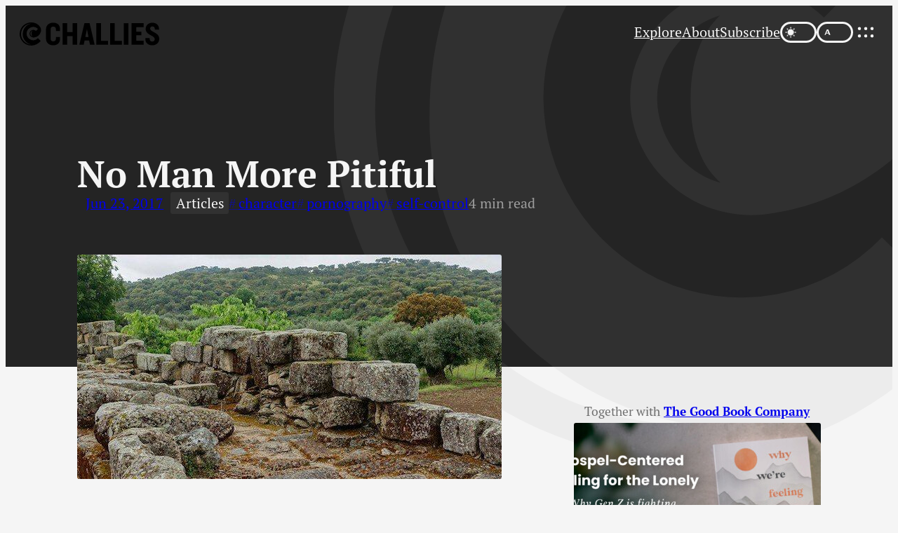

--- FILE ---
content_type: text/html; charset=UTF-8
request_url: https://www.challies.com/articles/no-man-more-pitiful/
body_size: 38305
content:
<!DOCTYPE html>
<html lang="en-US">
<head>
	<meta charset="UTF-8" />
	<meta name="viewport" content="width=device-width, initial-scale=1" />
<meta name='robots' content='max-image-preview:large' />
<title>No Man More Pitiful | Tim Challies</title>
<link rel='dns-prefetch' href='//stats.wp.com' />
<link rel="preconnect" href="https://use.typekit.net" crossorigin>
<link rel="preload" as="style" href="https://www.challies.com/wp-content/themes/20th/style.css?ver=20250911">
<link rel="preload" as="font" type="font/woff2" href="https://use.typekit.net/af/409377/00000000000000007735bcc4/30/l?primer=7cdcb44be4a7db8877ffa5c0007b8dd865b3bbc383831fe2ea177f62257a9191&fvd=n8&v=3" crossorigin>
<link rel="preload" as="font" type="font/woff2" href="https://use.typekit.net/af/d66fc8/00000000000000007735bcc0/30/l?primer=7cdcb44be4a7db8877ffa5c0007b8dd865b3bbc383831fe2ea177f62257a9191&fvd=n7&v=3" crossorigin>
<link rel="preload" as="font" type="font/woff2" href="https://use.typekit.net/af/279e9f/00000000000000007735bcbd/30/l?primer=7cdcb44be4a7db8877ffa5c0007b8dd865b3bbc383831fe2ea177f62257a9191&fvd=n4&v=3" crossorigin>
<link rel="preload" as="font" type="font/woff2" href="https://use.typekit.net/af/5b84ba/00000000000000007735bcad/30/l?primer=7cdcb44be4a7db8877ffa5c0007b8dd865b3bbc383831fe2ea177f62257a9191&fvd=n4&v=3" crossorigin>
<link rel="preload" as="font" type="font/woff2" href="https://use.typekit.net/af/de4047/00000000000000007735bcb1/30/l?primer=7cdcb44be4a7db8877ffa5c0007b8dd865b3bbc383831fe2ea177f62257a9191&fvd=n6&v=3" crossorigin>
<link rel="preload" as="image" href="https://www.challies.com/media/2017/06/stone-wall-1362497_1920-copy.jpg" imagesrcset="https://www.challies.com/media/2017/06/stone-wall-1362497_1920-copy.jpg 910w, https://www.challies.com/media/2017/06/stone-wall-1362497_1920-copy-480x169.jpg 480w, https://www.challies.com/media/2017/06/stone-wall-1362497_1920-copy-240x84.jpg 240w">
<link rel="icon" href="https://www.challies.com/favicon.ico?v=20250911" sizes="32x32">
<link rel="icon" href="https://www.challies.com/favicon.svg?v=20250911" type="image/svg+xml">
<link rel="apple-touch-icon" href="https://www.challies.com/apple-touch-icon.png?v=20250911">
<link rel="manifest" href="https://www.challies.com/manifest.json?v=20250911">
<meta name="apple-mobile-web-app-title" content="Challies">
<script data-cfasync="false">const darkStorage = sessionStorage.getItem("theme-dark");let darkChecked = window.matchMedia("(prefers-color-scheme: dark)").matches;if (darkStorage) darkChecked = (darkStorage === "true");if (darkChecked) document.documentElement.dataset.themeDark = "";</script>
<link rel="alternate" type="application/rss+xml" title="Tim Challies | Feed" href="https://www.challies.com/feed/" />
<link rel="alternate" title="oEmbed (JSON)" type="application/json+oembed" href="https://www.challies.com/wp-json/oembed/1.0/embed?url=https%3A%2F%2Fwww.challies.com%2Farticles%2Fno-man-more-pitiful%2F" />
<link rel="alternate" title="oEmbed (XML)" type="text/xml+oembed" href="https://www.challies.com/wp-json/oembed/1.0/embed?url=https%3A%2F%2Fwww.challies.com%2Farticles%2Fno-man-more-pitiful%2F&#038;format=xml" />
<style id='wp-img-auto-sizes-contain-inline-css'>
img:is([sizes=auto i],[sizes^="auto," i]){contain-intrinsic-size:3000px 1500px}
/*# sourceURL=wp-img-auto-sizes-contain-inline-css */
</style>
<style id='wp-block-group-inline-css'>
.wp-block-group{box-sizing:border-box}:where(.wp-block-group.wp-block-group-is-layout-constrained){position:relative}
/*# sourceURL=https://www.challies.com/wp-includes/blocks/group/style.min.css */
</style>
<style id='wp-block-navigation-link-inline-css'>
.wp-block-navigation .wp-block-navigation-item__label{overflow-wrap:break-word}.wp-block-navigation .wp-block-navigation-item__description{display:none}.link-ui-tools{outline:1px solid #f0f0f0;padding:8px}.link-ui-block-inserter{padding-top:8px}.link-ui-block-inserter__back{margin-left:8px;text-transform:uppercase}
/*# sourceURL=https://www.challies.com/wp-includes/blocks/navigation-link/style.min.css */
</style>
<style id='wp-block-navigation-inline-css'>
.wp-block-navigation{position:relative}.wp-block-navigation ul{margin-bottom:0;margin-left:0;margin-top:0;padding-left:0}.wp-block-navigation ul,.wp-block-navigation ul li{list-style:none;padding:0}.wp-block-navigation .wp-block-navigation-item{align-items:center;background-color:inherit;display:flex;position:relative}.wp-block-navigation .wp-block-navigation-item .wp-block-navigation__submenu-container:empty{display:none}.wp-block-navigation .wp-block-navigation-item__content{display:block;z-index:1}.wp-block-navigation .wp-block-navigation-item__content.wp-block-navigation-item__content{color:inherit}.wp-block-navigation.has-text-decoration-underline .wp-block-navigation-item__content,.wp-block-navigation.has-text-decoration-underline .wp-block-navigation-item__content:active,.wp-block-navigation.has-text-decoration-underline .wp-block-navigation-item__content:focus{text-decoration:underline}.wp-block-navigation.has-text-decoration-line-through .wp-block-navigation-item__content,.wp-block-navigation.has-text-decoration-line-through .wp-block-navigation-item__content:active,.wp-block-navigation.has-text-decoration-line-through .wp-block-navigation-item__content:focus{text-decoration:line-through}.wp-block-navigation :where(a),.wp-block-navigation :where(a:active),.wp-block-navigation :where(a:focus){text-decoration:none}.wp-block-navigation .wp-block-navigation__submenu-icon{align-self:center;background-color:inherit;border:none;color:currentColor;display:inline-block;font-size:inherit;height:.6em;line-height:0;margin-left:.25em;padding:0;width:.6em}.wp-block-navigation .wp-block-navigation__submenu-icon svg{display:inline-block;stroke:currentColor;height:inherit;margin-top:.075em;width:inherit}.wp-block-navigation{--navigation-layout-justification-setting:flex-start;--navigation-layout-direction:row;--navigation-layout-wrap:wrap;--navigation-layout-justify:flex-start;--navigation-layout-align:center}.wp-block-navigation.is-vertical{--navigation-layout-direction:column;--navigation-layout-justify:initial;--navigation-layout-align:flex-start}.wp-block-navigation.no-wrap{--navigation-layout-wrap:nowrap}.wp-block-navigation.items-justified-center{--navigation-layout-justification-setting:center;--navigation-layout-justify:center}.wp-block-navigation.items-justified-center.is-vertical{--navigation-layout-align:center}.wp-block-navigation.items-justified-right{--navigation-layout-justification-setting:flex-end;--navigation-layout-justify:flex-end}.wp-block-navigation.items-justified-right.is-vertical{--navigation-layout-align:flex-end}.wp-block-navigation.items-justified-space-between{--navigation-layout-justification-setting:space-between;--navigation-layout-justify:space-between}.wp-block-navigation .has-child .wp-block-navigation__submenu-container{align-items:normal;background-color:inherit;color:inherit;display:flex;flex-direction:column;opacity:0;position:absolute;z-index:2}@media not (prefers-reduced-motion){.wp-block-navigation .has-child .wp-block-navigation__submenu-container{transition:opacity .1s linear}}.wp-block-navigation .has-child .wp-block-navigation__submenu-container{height:0;overflow:hidden;visibility:hidden;width:0}.wp-block-navigation .has-child .wp-block-navigation__submenu-container>.wp-block-navigation-item>.wp-block-navigation-item__content{display:flex;flex-grow:1;padding:.5em 1em}.wp-block-navigation .has-child .wp-block-navigation__submenu-container>.wp-block-navigation-item>.wp-block-navigation-item__content .wp-block-navigation__submenu-icon{margin-left:auto;margin-right:0}.wp-block-navigation .has-child .wp-block-navigation__submenu-container .wp-block-navigation-item__content{margin:0}.wp-block-navigation .has-child .wp-block-navigation__submenu-container{left:-1px;top:100%}@media (min-width:782px){.wp-block-navigation .has-child .wp-block-navigation__submenu-container .wp-block-navigation__submenu-container{left:100%;top:-1px}.wp-block-navigation .has-child .wp-block-navigation__submenu-container .wp-block-navigation__submenu-container:before{background:#0000;content:"";display:block;height:100%;position:absolute;right:100%;width:.5em}.wp-block-navigation .has-child .wp-block-navigation__submenu-container .wp-block-navigation__submenu-icon{margin-right:.25em}.wp-block-navigation .has-child .wp-block-navigation__submenu-container .wp-block-navigation__submenu-icon svg{transform:rotate(-90deg)}}.wp-block-navigation .has-child .wp-block-navigation-submenu__toggle[aria-expanded=true]~.wp-block-navigation__submenu-container,.wp-block-navigation .has-child:not(.open-on-click):hover>.wp-block-navigation__submenu-container,.wp-block-navigation .has-child:not(.open-on-click):not(.open-on-hover-click):focus-within>.wp-block-navigation__submenu-container{height:auto;min-width:200px;opacity:1;overflow:visible;visibility:visible;width:auto}.wp-block-navigation.has-background .has-child .wp-block-navigation__submenu-container{left:0;top:100%}@media (min-width:782px){.wp-block-navigation.has-background .has-child .wp-block-navigation__submenu-container .wp-block-navigation__submenu-container{left:100%;top:0}}.wp-block-navigation-submenu{display:flex;position:relative}.wp-block-navigation-submenu .wp-block-navigation__submenu-icon svg{stroke:currentColor}button.wp-block-navigation-item__content{background-color:initial;border:none;color:currentColor;font-family:inherit;font-size:inherit;font-style:inherit;font-weight:inherit;letter-spacing:inherit;line-height:inherit;text-align:left;text-transform:inherit}.wp-block-navigation-submenu__toggle{cursor:pointer}.wp-block-navigation-submenu__toggle[aria-expanded=true]+.wp-block-navigation__submenu-icon>svg,.wp-block-navigation-submenu__toggle[aria-expanded=true]>svg{transform:rotate(180deg)}.wp-block-navigation-item.open-on-click .wp-block-navigation-submenu__toggle{padding-left:0;padding-right:.85em}.wp-block-navigation-item.open-on-click .wp-block-navigation-submenu__toggle+.wp-block-navigation__submenu-icon{margin-left:-.6em;pointer-events:none}.wp-block-navigation-item.open-on-click button.wp-block-navigation-item__content:not(.wp-block-navigation-submenu__toggle){padding:0}.wp-block-navigation .wp-block-page-list,.wp-block-navigation__container,.wp-block-navigation__responsive-close,.wp-block-navigation__responsive-container,.wp-block-navigation__responsive-container-content,.wp-block-navigation__responsive-dialog{gap:inherit}:where(.wp-block-navigation.has-background .wp-block-navigation-item a:not(.wp-element-button)),:where(.wp-block-navigation.has-background .wp-block-navigation-submenu a:not(.wp-element-button)){padding:.5em 1em}:where(.wp-block-navigation .wp-block-navigation__submenu-container .wp-block-navigation-item a:not(.wp-element-button)),:where(.wp-block-navigation .wp-block-navigation__submenu-container .wp-block-navigation-submenu a:not(.wp-element-button)),:where(.wp-block-navigation .wp-block-navigation__submenu-container .wp-block-navigation-submenu button.wp-block-navigation-item__content),:where(.wp-block-navigation .wp-block-navigation__submenu-container .wp-block-pages-list__item button.wp-block-navigation-item__content){padding:.5em 1em}.wp-block-navigation.items-justified-right .wp-block-navigation__container .has-child .wp-block-navigation__submenu-container,.wp-block-navigation.items-justified-right .wp-block-page-list>.has-child .wp-block-navigation__submenu-container,.wp-block-navigation.items-justified-space-between .wp-block-page-list>.has-child:last-child .wp-block-navigation__submenu-container,.wp-block-navigation.items-justified-space-between>.wp-block-navigation__container>.has-child:last-child .wp-block-navigation__submenu-container{left:auto;right:0}.wp-block-navigation.items-justified-right .wp-block-navigation__container .has-child .wp-block-navigation__submenu-container .wp-block-navigation__submenu-container,.wp-block-navigation.items-justified-right .wp-block-page-list>.has-child .wp-block-navigation__submenu-container .wp-block-navigation__submenu-container,.wp-block-navigation.items-justified-space-between .wp-block-page-list>.has-child:last-child .wp-block-navigation__submenu-container .wp-block-navigation__submenu-container,.wp-block-navigation.items-justified-space-between>.wp-block-navigation__container>.has-child:last-child .wp-block-navigation__submenu-container .wp-block-navigation__submenu-container{left:-1px;right:-1px}@media (min-width:782px){.wp-block-navigation.items-justified-right .wp-block-navigation__container .has-child .wp-block-navigation__submenu-container .wp-block-navigation__submenu-container,.wp-block-navigation.items-justified-right .wp-block-page-list>.has-child .wp-block-navigation__submenu-container .wp-block-navigation__submenu-container,.wp-block-navigation.items-justified-space-between .wp-block-page-list>.has-child:last-child .wp-block-navigation__submenu-container .wp-block-navigation__submenu-container,.wp-block-navigation.items-justified-space-between>.wp-block-navigation__container>.has-child:last-child .wp-block-navigation__submenu-container .wp-block-navigation__submenu-container{left:auto;right:100%}}.wp-block-navigation:not(.has-background) .wp-block-navigation__submenu-container{background-color:#fff;border:1px solid #00000026}.wp-block-navigation.has-background .wp-block-navigation__submenu-container{background-color:inherit}.wp-block-navigation:not(.has-text-color) .wp-block-navigation__submenu-container{color:#000}.wp-block-navigation__container{align-items:var(--navigation-layout-align,initial);display:flex;flex-direction:var(--navigation-layout-direction,initial);flex-wrap:var(--navigation-layout-wrap,wrap);justify-content:var(--navigation-layout-justify,initial);list-style:none;margin:0;padding-left:0}.wp-block-navigation__container .is-responsive{display:none}.wp-block-navigation__container:only-child,.wp-block-page-list:only-child{flex-grow:1}@keyframes overlay-menu__fade-in-animation{0%{opacity:0;transform:translateY(.5em)}to{opacity:1;transform:translateY(0)}}.wp-block-navigation__responsive-container{bottom:0;display:none;left:0;position:fixed;right:0;top:0}.wp-block-navigation__responsive-container :where(.wp-block-navigation-item a){color:inherit}.wp-block-navigation__responsive-container .wp-block-navigation__responsive-container-content{align-items:var(--navigation-layout-align,initial);display:flex;flex-direction:var(--navigation-layout-direction,initial);flex-wrap:var(--navigation-layout-wrap,wrap);justify-content:var(--navigation-layout-justify,initial)}.wp-block-navigation__responsive-container:not(.is-menu-open.is-menu-open){background-color:inherit!important;color:inherit!important}.wp-block-navigation__responsive-container.is-menu-open{background-color:inherit;display:flex;flex-direction:column}@media not (prefers-reduced-motion){.wp-block-navigation__responsive-container.is-menu-open{animation:overlay-menu__fade-in-animation .1s ease-out;animation-fill-mode:forwards}}.wp-block-navigation__responsive-container.is-menu-open{overflow:auto;padding:clamp(1rem,var(--wp--style--root--padding-top),20rem) clamp(1rem,var(--wp--style--root--padding-right),20rem) clamp(1rem,var(--wp--style--root--padding-bottom),20rem) clamp(1rem,var(--wp--style--root--padding-left),20rem);z-index:100000}.wp-block-navigation__responsive-container.is-menu-open .wp-block-navigation__responsive-container-content{align-items:var(--navigation-layout-justification-setting,inherit);display:flex;flex-direction:column;flex-wrap:nowrap;overflow:visible;padding-top:calc(2rem + 24px)}.wp-block-navigation__responsive-container.is-menu-open .wp-block-navigation__responsive-container-content,.wp-block-navigation__responsive-container.is-menu-open .wp-block-navigation__responsive-container-content .wp-block-navigation__container,.wp-block-navigation__responsive-container.is-menu-open .wp-block-navigation__responsive-container-content .wp-block-page-list{justify-content:flex-start}.wp-block-navigation__responsive-container.is-menu-open .wp-block-navigation__responsive-container-content .wp-block-navigation__submenu-icon{display:none}.wp-block-navigation__responsive-container.is-menu-open .wp-block-navigation__responsive-container-content .has-child .wp-block-navigation__submenu-container{border:none;height:auto;min-width:200px;opacity:1;overflow:initial;padding-left:2rem;padding-right:2rem;position:static;visibility:visible;width:auto}.wp-block-navigation__responsive-container.is-menu-open .wp-block-navigation__responsive-container-content .wp-block-navigation__container,.wp-block-navigation__responsive-container.is-menu-open .wp-block-navigation__responsive-container-content .wp-block-navigation__submenu-container{gap:inherit}.wp-block-navigation__responsive-container.is-menu-open .wp-block-navigation__responsive-container-content .wp-block-navigation__submenu-container{padding-top:var(--wp--style--block-gap,2em)}.wp-block-navigation__responsive-container.is-menu-open .wp-block-navigation__responsive-container-content .wp-block-navigation-item__content{padding:0}.wp-block-navigation__responsive-container.is-menu-open .wp-block-navigation__responsive-container-content .wp-block-navigation-item,.wp-block-navigation__responsive-container.is-menu-open .wp-block-navigation__responsive-container-content .wp-block-navigation__container,.wp-block-navigation__responsive-container.is-menu-open .wp-block-navigation__responsive-container-content .wp-block-page-list{align-items:var(--navigation-layout-justification-setting,initial);display:flex;flex-direction:column}.wp-block-navigation__responsive-container.is-menu-open .wp-block-navigation-item,.wp-block-navigation__responsive-container.is-menu-open .wp-block-navigation-item .wp-block-navigation__submenu-container,.wp-block-navigation__responsive-container.is-menu-open .wp-block-navigation__container,.wp-block-navigation__responsive-container.is-menu-open .wp-block-page-list{background:#0000!important;color:inherit!important}.wp-block-navigation__responsive-container.is-menu-open .wp-block-navigation__submenu-container.wp-block-navigation__submenu-container.wp-block-navigation__submenu-container.wp-block-navigation__submenu-container{left:auto;right:auto}@media (min-width:600px){.wp-block-navigation__responsive-container:not(.hidden-by-default):not(.is-menu-open){background-color:inherit;display:block;position:relative;width:100%;z-index:auto}.wp-block-navigation__responsive-container:not(.hidden-by-default):not(.is-menu-open) .wp-block-navigation__responsive-container-close{display:none}.wp-block-navigation__responsive-container.is-menu-open .wp-block-navigation__submenu-container.wp-block-navigation__submenu-container.wp-block-navigation__submenu-container.wp-block-navigation__submenu-container{left:0}}.wp-block-navigation:not(.has-background) .wp-block-navigation__responsive-container.is-menu-open{background-color:#fff}.wp-block-navigation:not(.has-text-color) .wp-block-navigation__responsive-container.is-menu-open{color:#000}.wp-block-navigation__toggle_button_label{font-size:1rem;font-weight:700}.wp-block-navigation__responsive-container-close,.wp-block-navigation__responsive-container-open{background:#0000;border:none;color:currentColor;cursor:pointer;margin:0;padding:0;text-transform:inherit;vertical-align:middle}.wp-block-navigation__responsive-container-close svg,.wp-block-navigation__responsive-container-open svg{fill:currentColor;display:block;height:24px;pointer-events:none;width:24px}.wp-block-navigation__responsive-container-open{display:flex}.wp-block-navigation__responsive-container-open.wp-block-navigation__responsive-container-open.wp-block-navigation__responsive-container-open{font-family:inherit;font-size:inherit;font-weight:inherit}@media (min-width:600px){.wp-block-navigation__responsive-container-open:not(.always-shown){display:none}}.wp-block-navigation__responsive-container-close{position:absolute;right:0;top:0;z-index:2}.wp-block-navigation__responsive-container-close.wp-block-navigation__responsive-container-close.wp-block-navigation__responsive-container-close{font-family:inherit;font-size:inherit;font-weight:inherit}.wp-block-navigation__responsive-close{width:100%}.has-modal-open .wp-block-navigation__responsive-close{margin-left:auto;margin-right:auto;max-width:var(--wp--style--global--wide-size,100%)}.wp-block-navigation__responsive-close:focus{outline:none}.is-menu-open .wp-block-navigation__responsive-close,.is-menu-open .wp-block-navigation__responsive-container-content,.is-menu-open .wp-block-navigation__responsive-dialog{box-sizing:border-box}.wp-block-navigation__responsive-dialog{position:relative}.has-modal-open .admin-bar .is-menu-open .wp-block-navigation__responsive-dialog{margin-top:46px}@media (min-width:782px){.has-modal-open .admin-bar .is-menu-open .wp-block-navigation__responsive-dialog{margin-top:32px}}html.has-modal-open{overflow:hidden}
/*# sourceURL=https://www.challies.com/wp-includes/blocks/navigation/style.min.css */
</style>
<style id='wp-block-spacer-inline-css'>
.wp-block-spacer{clear:both}
/*# sourceURL=https://www.challies.com/wp-includes/blocks/spacer/style.min.css */
</style>
<style id='wp-block-social-links-inline-css'>
.wp-block-social-links{background:none;box-sizing:border-box;margin-left:0;padding-left:0;padding-right:0;text-indent:0}.wp-block-social-links .wp-social-link a,.wp-block-social-links .wp-social-link a:hover{border-bottom:0;box-shadow:none;text-decoration:none}.wp-block-social-links .wp-social-link svg{height:1em;width:1em}.wp-block-social-links .wp-social-link span:not(.screen-reader-text){font-size:.65em;margin-left:.5em;margin-right:.5em}.wp-block-social-links.has-small-icon-size{font-size:16px}.wp-block-social-links,.wp-block-social-links.has-normal-icon-size{font-size:24px}.wp-block-social-links.has-large-icon-size{font-size:36px}.wp-block-social-links.has-huge-icon-size{font-size:48px}.wp-block-social-links.aligncenter{display:flex;justify-content:center}.wp-block-social-links.alignright{justify-content:flex-end}.wp-block-social-link{border-radius:9999px;display:block}@media not (prefers-reduced-motion){.wp-block-social-link{transition:transform .1s ease}}.wp-block-social-link{height:auto}.wp-block-social-link a{align-items:center;display:flex;line-height:0}.wp-block-social-link:hover{transform:scale(1.1)}.wp-block-social-links .wp-block-social-link.wp-social-link{display:inline-block;margin:0;padding:0}.wp-block-social-links .wp-block-social-link.wp-social-link .wp-block-social-link-anchor,.wp-block-social-links .wp-block-social-link.wp-social-link .wp-block-social-link-anchor svg,.wp-block-social-links .wp-block-social-link.wp-social-link .wp-block-social-link-anchor:active,.wp-block-social-links .wp-block-social-link.wp-social-link .wp-block-social-link-anchor:hover,.wp-block-social-links .wp-block-social-link.wp-social-link .wp-block-social-link-anchor:visited{color:currentColor;fill:currentColor}:where(.wp-block-social-links:not(.is-style-logos-only)) .wp-social-link{background-color:#f0f0f0;color:#444}:where(.wp-block-social-links:not(.is-style-logos-only)) .wp-social-link-amazon{background-color:#f90;color:#fff}:where(.wp-block-social-links:not(.is-style-logos-only)) .wp-social-link-bandcamp{background-color:#1ea0c3;color:#fff}:where(.wp-block-social-links:not(.is-style-logos-only)) .wp-social-link-behance{background-color:#0757fe;color:#fff}:where(.wp-block-social-links:not(.is-style-logos-only)) .wp-social-link-bluesky{background-color:#0a7aff;color:#fff}:where(.wp-block-social-links:not(.is-style-logos-only)) .wp-social-link-codepen{background-color:#1e1f26;color:#fff}:where(.wp-block-social-links:not(.is-style-logos-only)) .wp-social-link-deviantart{background-color:#02e49b;color:#fff}:where(.wp-block-social-links:not(.is-style-logos-only)) .wp-social-link-discord{background-color:#5865f2;color:#fff}:where(.wp-block-social-links:not(.is-style-logos-only)) .wp-social-link-dribbble{background-color:#e94c89;color:#fff}:where(.wp-block-social-links:not(.is-style-logos-only)) .wp-social-link-dropbox{background-color:#4280ff;color:#fff}:where(.wp-block-social-links:not(.is-style-logos-only)) .wp-social-link-etsy{background-color:#f45800;color:#fff}:where(.wp-block-social-links:not(.is-style-logos-only)) .wp-social-link-facebook{background-color:#0866ff;color:#fff}:where(.wp-block-social-links:not(.is-style-logos-only)) .wp-social-link-fivehundredpx{background-color:#000;color:#fff}:where(.wp-block-social-links:not(.is-style-logos-only)) .wp-social-link-flickr{background-color:#0461dd;color:#fff}:where(.wp-block-social-links:not(.is-style-logos-only)) .wp-social-link-foursquare{background-color:#e65678;color:#fff}:where(.wp-block-social-links:not(.is-style-logos-only)) .wp-social-link-github{background-color:#24292d;color:#fff}:where(.wp-block-social-links:not(.is-style-logos-only)) .wp-social-link-goodreads{background-color:#eceadd;color:#382110}:where(.wp-block-social-links:not(.is-style-logos-only)) .wp-social-link-google{background-color:#ea4434;color:#fff}:where(.wp-block-social-links:not(.is-style-logos-only)) .wp-social-link-gravatar{background-color:#1d4fc4;color:#fff}:where(.wp-block-social-links:not(.is-style-logos-only)) .wp-social-link-instagram{background-color:#f00075;color:#fff}:where(.wp-block-social-links:not(.is-style-logos-only)) .wp-social-link-lastfm{background-color:#e21b24;color:#fff}:where(.wp-block-social-links:not(.is-style-logos-only)) .wp-social-link-linkedin{background-color:#0d66c2;color:#fff}:where(.wp-block-social-links:not(.is-style-logos-only)) .wp-social-link-mastodon{background-color:#3288d4;color:#fff}:where(.wp-block-social-links:not(.is-style-logos-only)) .wp-social-link-medium{background-color:#000;color:#fff}:where(.wp-block-social-links:not(.is-style-logos-only)) .wp-social-link-meetup{background-color:#f6405f;color:#fff}:where(.wp-block-social-links:not(.is-style-logos-only)) .wp-social-link-patreon{background-color:#000;color:#fff}:where(.wp-block-social-links:not(.is-style-logos-only)) .wp-social-link-pinterest{background-color:#e60122;color:#fff}:where(.wp-block-social-links:not(.is-style-logos-only)) .wp-social-link-pocket{background-color:#ef4155;color:#fff}:where(.wp-block-social-links:not(.is-style-logos-only)) .wp-social-link-reddit{background-color:#ff4500;color:#fff}:where(.wp-block-social-links:not(.is-style-logos-only)) .wp-social-link-skype{background-color:#0478d7;color:#fff}:where(.wp-block-social-links:not(.is-style-logos-only)) .wp-social-link-snapchat{background-color:#fefc00;color:#fff;stroke:#000}:where(.wp-block-social-links:not(.is-style-logos-only)) .wp-social-link-soundcloud{background-color:#ff5600;color:#fff}:where(.wp-block-social-links:not(.is-style-logos-only)) .wp-social-link-spotify{background-color:#1bd760;color:#fff}:where(.wp-block-social-links:not(.is-style-logos-only)) .wp-social-link-telegram{background-color:#2aabee;color:#fff}:where(.wp-block-social-links:not(.is-style-logos-only)) .wp-social-link-threads{background-color:#000;color:#fff}:where(.wp-block-social-links:not(.is-style-logos-only)) .wp-social-link-tiktok{background-color:#000;color:#fff}:where(.wp-block-social-links:not(.is-style-logos-only)) .wp-social-link-tumblr{background-color:#011835;color:#fff}:where(.wp-block-social-links:not(.is-style-logos-only)) .wp-social-link-twitch{background-color:#6440a4;color:#fff}:where(.wp-block-social-links:not(.is-style-logos-only)) .wp-social-link-twitter{background-color:#1da1f2;color:#fff}:where(.wp-block-social-links:not(.is-style-logos-only)) .wp-social-link-vimeo{background-color:#1eb7ea;color:#fff}:where(.wp-block-social-links:not(.is-style-logos-only)) .wp-social-link-vk{background-color:#4680c2;color:#fff}:where(.wp-block-social-links:not(.is-style-logos-only)) .wp-social-link-wordpress{background-color:#3499cd;color:#fff}:where(.wp-block-social-links:not(.is-style-logos-only)) .wp-social-link-whatsapp{background-color:#25d366;color:#fff}:where(.wp-block-social-links:not(.is-style-logos-only)) .wp-social-link-x{background-color:#000;color:#fff}:where(.wp-block-social-links:not(.is-style-logos-only)) .wp-social-link-yelp{background-color:#d32422;color:#fff}:where(.wp-block-social-links:not(.is-style-logos-only)) .wp-social-link-youtube{background-color:red;color:#fff}:where(.wp-block-social-links.is-style-logos-only) .wp-social-link{background:none}:where(.wp-block-social-links.is-style-logos-only) .wp-social-link svg{height:1.25em;width:1.25em}:where(.wp-block-social-links.is-style-logos-only) .wp-social-link-amazon{color:#f90}:where(.wp-block-social-links.is-style-logos-only) .wp-social-link-bandcamp{color:#1ea0c3}:where(.wp-block-social-links.is-style-logos-only) .wp-social-link-behance{color:#0757fe}:where(.wp-block-social-links.is-style-logos-only) .wp-social-link-bluesky{color:#0a7aff}:where(.wp-block-social-links.is-style-logos-only) .wp-social-link-codepen{color:#1e1f26}:where(.wp-block-social-links.is-style-logos-only) .wp-social-link-deviantart{color:#02e49b}:where(.wp-block-social-links.is-style-logos-only) .wp-social-link-discord{color:#5865f2}:where(.wp-block-social-links.is-style-logos-only) .wp-social-link-dribbble{color:#e94c89}:where(.wp-block-social-links.is-style-logos-only) .wp-social-link-dropbox{color:#4280ff}:where(.wp-block-social-links.is-style-logos-only) .wp-social-link-etsy{color:#f45800}:where(.wp-block-social-links.is-style-logos-only) .wp-social-link-facebook{color:#0866ff}:where(.wp-block-social-links.is-style-logos-only) .wp-social-link-fivehundredpx{color:#000}:where(.wp-block-social-links.is-style-logos-only) .wp-social-link-flickr{color:#0461dd}:where(.wp-block-social-links.is-style-logos-only) .wp-social-link-foursquare{color:#e65678}:where(.wp-block-social-links.is-style-logos-only) .wp-social-link-github{color:#24292d}:where(.wp-block-social-links.is-style-logos-only) .wp-social-link-goodreads{color:#382110}:where(.wp-block-social-links.is-style-logos-only) .wp-social-link-google{color:#ea4434}:where(.wp-block-social-links.is-style-logos-only) .wp-social-link-gravatar{color:#1d4fc4}:where(.wp-block-social-links.is-style-logos-only) .wp-social-link-instagram{color:#f00075}:where(.wp-block-social-links.is-style-logos-only) .wp-social-link-lastfm{color:#e21b24}:where(.wp-block-social-links.is-style-logos-only) .wp-social-link-linkedin{color:#0d66c2}:where(.wp-block-social-links.is-style-logos-only) .wp-social-link-mastodon{color:#3288d4}:where(.wp-block-social-links.is-style-logos-only) .wp-social-link-medium{color:#000}:where(.wp-block-social-links.is-style-logos-only) .wp-social-link-meetup{color:#f6405f}:where(.wp-block-social-links.is-style-logos-only) .wp-social-link-patreon{color:#000}:where(.wp-block-social-links.is-style-logos-only) .wp-social-link-pinterest{color:#e60122}:where(.wp-block-social-links.is-style-logos-only) .wp-social-link-pocket{color:#ef4155}:where(.wp-block-social-links.is-style-logos-only) .wp-social-link-reddit{color:#ff4500}:where(.wp-block-social-links.is-style-logos-only) .wp-social-link-skype{color:#0478d7}:where(.wp-block-social-links.is-style-logos-only) .wp-social-link-snapchat{color:#fff;stroke:#000}:where(.wp-block-social-links.is-style-logos-only) .wp-social-link-soundcloud{color:#ff5600}:where(.wp-block-social-links.is-style-logos-only) .wp-social-link-spotify{color:#1bd760}:where(.wp-block-social-links.is-style-logos-only) .wp-social-link-telegram{color:#2aabee}:where(.wp-block-social-links.is-style-logos-only) .wp-social-link-threads{color:#000}:where(.wp-block-social-links.is-style-logos-only) .wp-social-link-tiktok{color:#000}:where(.wp-block-social-links.is-style-logos-only) .wp-social-link-tumblr{color:#011835}:where(.wp-block-social-links.is-style-logos-only) .wp-social-link-twitch{color:#6440a4}:where(.wp-block-social-links.is-style-logos-only) .wp-social-link-twitter{color:#1da1f2}:where(.wp-block-social-links.is-style-logos-only) .wp-social-link-vimeo{color:#1eb7ea}:where(.wp-block-social-links.is-style-logos-only) .wp-social-link-vk{color:#4680c2}:where(.wp-block-social-links.is-style-logos-only) .wp-social-link-whatsapp{color:#25d366}:where(.wp-block-social-links.is-style-logos-only) .wp-social-link-wordpress{color:#3499cd}:where(.wp-block-social-links.is-style-logos-only) .wp-social-link-x{color:#000}:where(.wp-block-social-links.is-style-logos-only) .wp-social-link-yelp{color:#d32422}:where(.wp-block-social-links.is-style-logos-only) .wp-social-link-youtube{color:red}.wp-block-social-links.is-style-pill-shape .wp-social-link{width:auto}:root :where(.wp-block-social-links .wp-social-link a){padding:.25em}:root :where(.wp-block-social-links.is-style-logos-only .wp-social-link a){padding:0}:root :where(.wp-block-social-links.is-style-pill-shape .wp-social-link a){padding-left:.6666666667em;padding-right:.6666666667em}.wp-block-social-links:not(.has-icon-color):not(.has-icon-background-color) .wp-social-link-snapchat .wp-block-social-link-label{color:#000}
/*# sourceURL=https://www.challies.com/wp-includes/blocks/social-links/style.min.css */
</style>
<style id='wp-block-post-title-inline-css'>
.wp-block-post-title{box-sizing:border-box;word-break:break-word}.wp-block-post-title :where(a){display:inline-block;font-family:inherit;font-size:inherit;font-style:inherit;font-weight:inherit;letter-spacing:inherit;line-height:inherit;text-decoration:inherit}
/*# sourceURL=https://www.challies.com/wp-includes/blocks/post-title/style.min.css */
</style>
<style id='wp-block-post-date-inline-css'>
.wp-block-post-date{box-sizing:border-box}
/*# sourceURL=https://www.challies.com/wp-includes/blocks/post-date/style.min.css */
</style>
<style id='wp-block-post-terms-inline-css'>
.wp-block-post-terms{box-sizing:border-box}.wp-block-post-terms .wp-block-post-terms__separator{white-space:pre-wrap}
/*# sourceURL=https://www.challies.com/wp-includes/blocks/post-terms/style.min.css */
</style>
<style id='wp-block-post-featured-image-inline-css'>
.wp-block-post-featured-image{margin-left:0;margin-right:0}.wp-block-post-featured-image a{display:block;height:100%}.wp-block-post-featured-image :where(img){box-sizing:border-box;height:auto;max-width:100%;vertical-align:bottom;width:100%}.wp-block-post-featured-image.alignfull img,.wp-block-post-featured-image.alignwide img{width:100%}.wp-block-post-featured-image .wp-block-post-featured-image__overlay.has-background-dim{background-color:#000;inset:0;position:absolute}.wp-block-post-featured-image{position:relative}.wp-block-post-featured-image .wp-block-post-featured-image__overlay.has-background-gradient{background-color:initial}.wp-block-post-featured-image .wp-block-post-featured-image__overlay.has-background-dim-0{opacity:0}.wp-block-post-featured-image .wp-block-post-featured-image__overlay.has-background-dim-10{opacity:.1}.wp-block-post-featured-image .wp-block-post-featured-image__overlay.has-background-dim-20{opacity:.2}.wp-block-post-featured-image .wp-block-post-featured-image__overlay.has-background-dim-30{opacity:.3}.wp-block-post-featured-image .wp-block-post-featured-image__overlay.has-background-dim-40{opacity:.4}.wp-block-post-featured-image .wp-block-post-featured-image__overlay.has-background-dim-50{opacity:.5}.wp-block-post-featured-image .wp-block-post-featured-image__overlay.has-background-dim-60{opacity:.6}.wp-block-post-featured-image .wp-block-post-featured-image__overlay.has-background-dim-70{opacity:.7}.wp-block-post-featured-image .wp-block-post-featured-image__overlay.has-background-dim-80{opacity:.8}.wp-block-post-featured-image .wp-block-post-featured-image__overlay.has-background-dim-90{opacity:.9}.wp-block-post-featured-image .wp-block-post-featured-image__overlay.has-background-dim-100{opacity:1}.wp-block-post-featured-image:where(.alignleft,.alignright){width:100%}
/*# sourceURL=https://www.challies.com/wp-includes/blocks/post-featured-image/style.min.css */
</style>
<style id='wp-block-paragraph-inline-css'>
.is-small-text{font-size:.875em}.is-regular-text{font-size:1em}.is-large-text{font-size:2.25em}.is-larger-text{font-size:3em}.has-drop-cap:not(:focus):first-letter{float:left;font-size:8.4em;font-style:normal;font-weight:100;line-height:.68;margin:.05em .1em 0 0;text-transform:uppercase}body.rtl .has-drop-cap:not(:focus):first-letter{float:none;margin-left:.1em}p.has-drop-cap.has-background{overflow:hidden}:root :where(p.has-background){padding:1.25em 2.375em}:where(p.has-text-color:not(.has-link-color)) a{color:inherit}p.has-text-align-left[style*="writing-mode:vertical-lr"],p.has-text-align-right[style*="writing-mode:vertical-rl"]{rotate:180deg}
/*# sourceURL=https://www.challies.com/wp-includes/blocks/paragraph/style.min.css */
</style>
<style id='wp-block-post-template-inline-css'>
.wp-block-post-template{box-sizing:border-box;list-style:none;margin-bottom:0;margin-top:0;max-width:100%;padding:0}.wp-block-post-template.is-flex-container{display:flex;flex-direction:row;flex-wrap:wrap;gap:1.25em}.wp-block-post-template.is-flex-container>li{margin:0;width:100%}@media (min-width:600px){.wp-block-post-template.is-flex-container.is-flex-container.columns-2>li{width:calc(50% - .625em)}.wp-block-post-template.is-flex-container.is-flex-container.columns-3>li{width:calc(33.33333% - .83333em)}.wp-block-post-template.is-flex-container.is-flex-container.columns-4>li{width:calc(25% - .9375em)}.wp-block-post-template.is-flex-container.is-flex-container.columns-5>li{width:calc(20% - 1em)}.wp-block-post-template.is-flex-container.is-flex-container.columns-6>li{width:calc(16.66667% - 1.04167em)}}@media (max-width:600px){.wp-block-post-template-is-layout-grid.wp-block-post-template-is-layout-grid.wp-block-post-template-is-layout-grid.wp-block-post-template-is-layout-grid{grid-template-columns:1fr}}.wp-block-post-template-is-layout-constrained>li>.alignright,.wp-block-post-template-is-layout-flow>li>.alignright{float:right;margin-inline-end:0;margin-inline-start:2em}.wp-block-post-template-is-layout-constrained>li>.alignleft,.wp-block-post-template-is-layout-flow>li>.alignleft{float:left;margin-inline-end:2em;margin-inline-start:0}.wp-block-post-template-is-layout-constrained>li>.aligncenter,.wp-block-post-template-is-layout-flow>li>.aligncenter{margin-inline-end:auto;margin-inline-start:auto}
/*# sourceURL=https://www.challies.com/wp-includes/blocks/post-template/style.min.css */
</style>
<style id='wp-block-button-inline-css'>
.wp-block-button__link{align-content:center;box-sizing:border-box;cursor:pointer;display:inline-block;height:100%;text-align:center;word-break:break-word}.wp-block-button__link.aligncenter{text-align:center}.wp-block-button__link.alignright{text-align:right}:where(.wp-block-button__link){border-radius:9999px;box-shadow:none;padding:calc(.667em + 2px) calc(1.333em + 2px);text-decoration:none}.wp-block-button[style*=text-decoration] .wp-block-button__link{text-decoration:inherit}.wp-block-buttons>.wp-block-button.has-custom-width{max-width:none}.wp-block-buttons>.wp-block-button.has-custom-width .wp-block-button__link{width:100%}.wp-block-buttons>.wp-block-button.has-custom-font-size .wp-block-button__link{font-size:inherit}.wp-block-buttons>.wp-block-button.wp-block-button__width-25{width:calc(25% - var(--wp--style--block-gap, .5em)*.75)}.wp-block-buttons>.wp-block-button.wp-block-button__width-50{width:calc(50% - var(--wp--style--block-gap, .5em)*.5)}.wp-block-buttons>.wp-block-button.wp-block-button__width-75{width:calc(75% - var(--wp--style--block-gap, .5em)*.25)}.wp-block-buttons>.wp-block-button.wp-block-button__width-100{flex-basis:100%;width:100%}.wp-block-buttons.is-vertical>.wp-block-button.wp-block-button__width-25{width:25%}.wp-block-buttons.is-vertical>.wp-block-button.wp-block-button__width-50{width:50%}.wp-block-buttons.is-vertical>.wp-block-button.wp-block-button__width-75{width:75%}.wp-block-button.is-style-squared,.wp-block-button__link.wp-block-button.is-style-squared{border-radius:0}.wp-block-button.no-border-radius,.wp-block-button__link.no-border-radius{border-radius:0!important}:root :where(.wp-block-button .wp-block-button__link.is-style-outline),:root :where(.wp-block-button.is-style-outline>.wp-block-button__link){border:2px solid;padding:.667em 1.333em}:root :where(.wp-block-button .wp-block-button__link.is-style-outline:not(.has-text-color)),:root :where(.wp-block-button.is-style-outline>.wp-block-button__link:not(.has-text-color)){color:currentColor}:root :where(.wp-block-button .wp-block-button__link.is-style-outline:not(.has-background)),:root :where(.wp-block-button.is-style-outline>.wp-block-button__link:not(.has-background)){background-color:initial;background-image:none}
/*# sourceURL=https://www.challies.com/wp-includes/blocks/button/style.min.css */
</style>
<style id='wp-block-buttons-inline-css'>
.wp-block-buttons{box-sizing:border-box}.wp-block-buttons.is-vertical{flex-direction:column}.wp-block-buttons.is-vertical>.wp-block-button:last-child{margin-bottom:0}.wp-block-buttons>.wp-block-button{display:inline-block;margin:0}.wp-block-buttons.is-content-justification-left{justify-content:flex-start}.wp-block-buttons.is-content-justification-left.is-vertical{align-items:flex-start}.wp-block-buttons.is-content-justification-center{justify-content:center}.wp-block-buttons.is-content-justification-center.is-vertical{align-items:center}.wp-block-buttons.is-content-justification-right{justify-content:flex-end}.wp-block-buttons.is-content-justification-right.is-vertical{align-items:flex-end}.wp-block-buttons.is-content-justification-space-between{justify-content:space-between}.wp-block-buttons.aligncenter{text-align:center}.wp-block-buttons:not(.is-content-justification-space-between,.is-content-justification-right,.is-content-justification-left,.is-content-justification-center) .wp-block-button.aligncenter{margin-left:auto;margin-right:auto;width:100%}.wp-block-buttons[style*=text-decoration] .wp-block-button,.wp-block-buttons[style*=text-decoration] .wp-block-button__link{text-decoration:inherit}.wp-block-buttons.has-custom-font-size .wp-block-button__link{font-size:inherit}.wp-block-buttons .wp-block-button__link{width:100%}.wp-block-button.aligncenter{text-align:center}
/*# sourceURL=https://www.challies.com/wp-includes/blocks/buttons/style.min.css */
</style>
<style id='wp-block-pullquote-inline-css'>
.wp-block-pullquote{box-sizing:border-box;margin:0 0 1em;overflow-wrap:break-word;padding:4em 0;text-align:center}.wp-block-pullquote blockquote,.wp-block-pullquote p{color:inherit}.wp-block-pullquote blockquote{margin:0}.wp-block-pullquote p{margin-top:0}.wp-block-pullquote p:last-child{margin-bottom:0}.wp-block-pullquote.alignleft,.wp-block-pullquote.alignright{max-width:420px}.wp-block-pullquote cite,.wp-block-pullquote footer{position:relative}.wp-block-pullquote .has-text-color a{color:inherit}.wp-block-pullquote.has-text-align-left blockquote{text-align:left}.wp-block-pullquote.has-text-align-right blockquote{text-align:right}.wp-block-pullquote.has-text-align-center blockquote{text-align:center}.wp-block-pullquote.is-style-solid-color{border:none}.wp-block-pullquote.is-style-solid-color blockquote{margin-left:auto;margin-right:auto;max-width:60%}.wp-block-pullquote.is-style-solid-color blockquote p{font-size:2em;margin-bottom:0;margin-top:0}.wp-block-pullquote.is-style-solid-color blockquote cite{font-style:normal;text-transform:none}.wp-block-pullquote :where(cite){color:inherit;display:block}
/*# sourceURL=https://www.challies.com/wp-includes/blocks/pullquote/style.min.css */
</style>
<style id='wp-block-post-content-inline-css'>
.wp-block-post-content{display:flow-root}
/*# sourceURL=https://www.challies.com/wp-includes/blocks/post-content/style.min.css */
</style>
<style id='wp-block-separator-inline-css'>
@charset "UTF-8";.wp-block-separator{border:none;border-top:2px solid}:root :where(.wp-block-separator.is-style-dots){height:auto;line-height:1;text-align:center}:root :where(.wp-block-separator.is-style-dots):before{color:currentColor;content:"···";font-family:serif;font-size:1.5em;letter-spacing:2em;padding-left:2em}.wp-block-separator.is-style-dots{background:none!important;border:none!important}
/*# sourceURL=https://www.challies.com/wp-includes/blocks/separator/style.min.css */
</style>
<style id='wp-block-heading-inline-css'>
h1:where(.wp-block-heading).has-background,h2:where(.wp-block-heading).has-background,h3:where(.wp-block-heading).has-background,h4:where(.wp-block-heading).has-background,h5:where(.wp-block-heading).has-background,h6:where(.wp-block-heading).has-background{padding:1.25em 2.375em}h1.has-text-align-left[style*=writing-mode]:where([style*=vertical-lr]),h1.has-text-align-right[style*=writing-mode]:where([style*=vertical-rl]),h2.has-text-align-left[style*=writing-mode]:where([style*=vertical-lr]),h2.has-text-align-right[style*=writing-mode]:where([style*=vertical-rl]),h3.has-text-align-left[style*=writing-mode]:where([style*=vertical-lr]),h3.has-text-align-right[style*=writing-mode]:where([style*=vertical-rl]),h4.has-text-align-left[style*=writing-mode]:where([style*=vertical-lr]),h4.has-text-align-right[style*=writing-mode]:where([style*=vertical-rl]),h5.has-text-align-left[style*=writing-mode]:where([style*=vertical-lr]),h5.has-text-align-right[style*=writing-mode]:where([style*=vertical-rl]),h6.has-text-align-left[style*=writing-mode]:where([style*=vertical-lr]),h6.has-text-align-right[style*=writing-mode]:where([style*=vertical-rl]){rotate:180deg}
/*# sourceURL=https://www.challies.com/wp-includes/blocks/heading/style.min.css */
</style>
<style id='wp-block-post-excerpt-inline-css'>
:where(.wp-block-post-excerpt){box-sizing:border-box;margin-bottom:var(--wp--style--block-gap);margin-top:var(--wp--style--block-gap)}.wp-block-post-excerpt__excerpt{margin-bottom:0;margin-top:0}.wp-block-post-excerpt__more-text{margin-bottom:0;margin-top:var(--wp--style--block-gap)}.wp-block-post-excerpt__more-link{display:inline-block}
/*# sourceURL=https://www.challies.com/wp-includes/blocks/post-excerpt/style.min.css */
</style>
<style id='wp-block-quote-inline-css'>
.wp-block-quote{box-sizing:border-box;overflow-wrap:break-word}.wp-block-quote.is-large:where(:not(.is-style-plain)),.wp-block-quote.is-style-large:where(:not(.is-style-plain)){margin-bottom:1em;padding:0 1em}.wp-block-quote.is-large:where(:not(.is-style-plain)) p,.wp-block-quote.is-style-large:where(:not(.is-style-plain)) p{font-size:1.5em;font-style:italic;line-height:1.6}.wp-block-quote.is-large:where(:not(.is-style-plain)) cite,.wp-block-quote.is-large:where(:not(.is-style-plain)) footer,.wp-block-quote.is-style-large:where(:not(.is-style-plain)) cite,.wp-block-quote.is-style-large:where(:not(.is-style-plain)) footer{font-size:1.125em;text-align:right}.wp-block-quote>cite{display:block}
/*# sourceURL=https://www.challies.com/wp-includes/blocks/quote/style.min.css */
</style>
<style id='wp-block-post-navigation-link-inline-css'>
.wp-block-post-navigation-link .wp-block-post-navigation-link__arrow-previous{display:inline-block;margin-right:1ch}.wp-block-post-navigation-link .wp-block-post-navigation-link__arrow-previous:not(.is-arrow-chevron){transform:scaleX(1)}.wp-block-post-navigation-link .wp-block-post-navigation-link__arrow-next{display:inline-block;margin-left:1ch}.wp-block-post-navigation-link .wp-block-post-navigation-link__arrow-next:not(.is-arrow-chevron){transform:scaleX(1)}.wp-block-post-navigation-link.has-text-align-left[style*="writing-mode: vertical-lr"],.wp-block-post-navigation-link.has-text-align-right[style*="writing-mode: vertical-rl"]{rotate:180deg}
/*# sourceURL=https://www.challies.com/wp-includes/blocks/post-navigation-link/style.min.css */
</style>
<style id='wp-block-image-inline-css'>
.wp-block-image>a,.wp-block-image>figure>a{display:inline-block}.wp-block-image img{box-sizing:border-box;height:auto;max-width:100%;vertical-align:bottom}@media not (prefers-reduced-motion){.wp-block-image img.hide{visibility:hidden}.wp-block-image img.show{animation:show-content-image .4s}}.wp-block-image[style*=border-radius] img,.wp-block-image[style*=border-radius]>a{border-radius:inherit}.wp-block-image.has-custom-border img{box-sizing:border-box}.wp-block-image.aligncenter{text-align:center}.wp-block-image.alignfull>a,.wp-block-image.alignwide>a{width:100%}.wp-block-image.alignfull img,.wp-block-image.alignwide img{height:auto;width:100%}.wp-block-image .aligncenter,.wp-block-image .alignleft,.wp-block-image .alignright,.wp-block-image.aligncenter,.wp-block-image.alignleft,.wp-block-image.alignright{display:table}.wp-block-image .aligncenter>figcaption,.wp-block-image .alignleft>figcaption,.wp-block-image .alignright>figcaption,.wp-block-image.aligncenter>figcaption,.wp-block-image.alignleft>figcaption,.wp-block-image.alignright>figcaption{caption-side:bottom;display:table-caption}.wp-block-image .alignleft{float:left;margin:.5em 1em .5em 0}.wp-block-image .alignright{float:right;margin:.5em 0 .5em 1em}.wp-block-image .aligncenter{margin-left:auto;margin-right:auto}.wp-block-image :where(figcaption){margin-bottom:1em;margin-top:.5em}.wp-block-image.is-style-circle-mask img{border-radius:9999px}@supports ((-webkit-mask-image:none) or (mask-image:none)) or (-webkit-mask-image:none){.wp-block-image.is-style-circle-mask img{border-radius:0;-webkit-mask-image:url('data:image/svg+xml;utf8,<svg viewBox="0 0 100 100" xmlns="http://www.w3.org/2000/svg"><circle cx="50" cy="50" r="50"/></svg>');mask-image:url('data:image/svg+xml;utf8,<svg viewBox="0 0 100 100" xmlns="http://www.w3.org/2000/svg"><circle cx="50" cy="50" r="50"/></svg>');mask-mode:alpha;-webkit-mask-position:center;mask-position:center;-webkit-mask-repeat:no-repeat;mask-repeat:no-repeat;-webkit-mask-size:contain;mask-size:contain}}:root :where(.wp-block-image.is-style-rounded img,.wp-block-image .is-style-rounded img){border-radius:9999px}.wp-block-image figure{margin:0}.wp-lightbox-container{display:flex;flex-direction:column;position:relative}.wp-lightbox-container img{cursor:zoom-in}.wp-lightbox-container img:hover+button{opacity:1}.wp-lightbox-container button{align-items:center;backdrop-filter:blur(16px) saturate(180%);background-color:#5a5a5a40;border:none;border-radius:4px;cursor:zoom-in;display:flex;height:20px;justify-content:center;opacity:0;padding:0;position:absolute;right:16px;text-align:center;top:16px;width:20px;z-index:100}@media not (prefers-reduced-motion){.wp-lightbox-container button{transition:opacity .2s ease}}.wp-lightbox-container button:focus-visible{outline:3px auto #5a5a5a40;outline:3px auto -webkit-focus-ring-color;outline-offset:3px}.wp-lightbox-container button:hover{cursor:pointer;opacity:1}.wp-lightbox-container button:focus{opacity:1}.wp-lightbox-container button:focus,.wp-lightbox-container button:hover,.wp-lightbox-container button:not(:hover):not(:active):not(.has-background){background-color:#5a5a5a40;border:none}.wp-lightbox-overlay{box-sizing:border-box;cursor:zoom-out;height:100vh;left:0;overflow:hidden;position:fixed;top:0;visibility:hidden;width:100%;z-index:100000}.wp-lightbox-overlay .close-button{align-items:center;cursor:pointer;display:flex;justify-content:center;min-height:40px;min-width:40px;padding:0;position:absolute;right:calc(env(safe-area-inset-right) + 16px);top:calc(env(safe-area-inset-top) + 16px);z-index:5000000}.wp-lightbox-overlay .close-button:focus,.wp-lightbox-overlay .close-button:hover,.wp-lightbox-overlay .close-button:not(:hover):not(:active):not(.has-background){background:none;border:none}.wp-lightbox-overlay .lightbox-image-container{height:var(--wp--lightbox-container-height);left:50%;overflow:hidden;position:absolute;top:50%;transform:translate(-50%,-50%);transform-origin:top left;width:var(--wp--lightbox-container-width);z-index:9999999999}.wp-lightbox-overlay .wp-block-image{align-items:center;box-sizing:border-box;display:flex;height:100%;justify-content:center;margin:0;position:relative;transform-origin:0 0;width:100%;z-index:3000000}.wp-lightbox-overlay .wp-block-image img{height:var(--wp--lightbox-image-height);min-height:var(--wp--lightbox-image-height);min-width:var(--wp--lightbox-image-width);width:var(--wp--lightbox-image-width)}.wp-lightbox-overlay .wp-block-image figcaption{display:none}.wp-lightbox-overlay button{background:none;border:none}.wp-lightbox-overlay .scrim{background-color:#fff;height:100%;opacity:.9;position:absolute;width:100%;z-index:2000000}.wp-lightbox-overlay.active{visibility:visible}@media not (prefers-reduced-motion){.wp-lightbox-overlay.active{animation:turn-on-visibility .25s both}.wp-lightbox-overlay.active img{animation:turn-on-visibility .35s both}.wp-lightbox-overlay.show-closing-animation:not(.active){animation:turn-off-visibility .35s both}.wp-lightbox-overlay.show-closing-animation:not(.active) img{animation:turn-off-visibility .25s both}.wp-lightbox-overlay.zoom.active{animation:none;opacity:1;visibility:visible}.wp-lightbox-overlay.zoom.active .lightbox-image-container{animation:lightbox-zoom-in .4s}.wp-lightbox-overlay.zoom.active .lightbox-image-container img{animation:none}.wp-lightbox-overlay.zoom.active .scrim{animation:turn-on-visibility .4s forwards}.wp-lightbox-overlay.zoom.show-closing-animation:not(.active){animation:none}.wp-lightbox-overlay.zoom.show-closing-animation:not(.active) .lightbox-image-container{animation:lightbox-zoom-out .4s}.wp-lightbox-overlay.zoom.show-closing-animation:not(.active) .lightbox-image-container img{animation:none}.wp-lightbox-overlay.zoom.show-closing-animation:not(.active) .scrim{animation:turn-off-visibility .4s forwards}}@keyframes show-content-image{0%{visibility:hidden}99%{visibility:hidden}to{visibility:visible}}@keyframes turn-on-visibility{0%{opacity:0}to{opacity:1}}@keyframes turn-off-visibility{0%{opacity:1;visibility:visible}99%{opacity:0;visibility:visible}to{opacity:0;visibility:hidden}}@keyframes lightbox-zoom-in{0%{transform:translate(calc((-100vw + var(--wp--lightbox-scrollbar-width))/2 + var(--wp--lightbox-initial-left-position)),calc(-50vh + var(--wp--lightbox-initial-top-position))) scale(var(--wp--lightbox-scale))}to{transform:translate(-50%,-50%) scale(1)}}@keyframes lightbox-zoom-out{0%{transform:translate(-50%,-50%) scale(1);visibility:visible}99%{visibility:visible}to{transform:translate(calc((-100vw + var(--wp--lightbox-scrollbar-width))/2 + var(--wp--lightbox-initial-left-position)),calc(-50vh + var(--wp--lightbox-initial-top-position))) scale(var(--wp--lightbox-scale));visibility:hidden}}
/*# sourceURL=https://www.challies.com/wp-includes/blocks/image/style.min.css */
</style>
<style id='wp-block-tag-cloud-inline-css'>
.wp-block-tag-cloud{box-sizing:border-box}.wp-block-tag-cloud.aligncenter{justify-content:center;text-align:center}.wp-block-tag-cloud a{display:inline-block;margin-right:5px}.wp-block-tag-cloud span{display:inline-block;margin-left:5px;text-decoration:none}:root :where(.wp-block-tag-cloud.is-style-outline){display:flex;flex-wrap:wrap;gap:1ch}:root :where(.wp-block-tag-cloud.is-style-outline a){border:1px solid;font-size:unset!important;margin-right:0;padding:1ch 2ch;text-decoration:none!important}
/*# sourceURL=https://www.challies.com/wp-includes/blocks/tag-cloud/style.min.css */
</style>
<style id='wp-block-archives-inline-css'>
.wp-block-archives{box-sizing:border-box}.wp-block-archives-dropdown label{display:block}
/*# sourceURL=https://www.challies.com/wp-includes/blocks/archives/style.min.css */
</style>
<style id='wp-block-columns-inline-css'>
.wp-block-columns{box-sizing:border-box;display:flex;flex-wrap:wrap!important}@media (min-width:782px){.wp-block-columns{flex-wrap:nowrap!important}}.wp-block-columns{align-items:normal!important}.wp-block-columns.are-vertically-aligned-top{align-items:flex-start}.wp-block-columns.are-vertically-aligned-center{align-items:center}.wp-block-columns.are-vertically-aligned-bottom{align-items:flex-end}@media (max-width:781px){.wp-block-columns:not(.is-not-stacked-on-mobile)>.wp-block-column{flex-basis:100%!important}}@media (min-width:782px){.wp-block-columns:not(.is-not-stacked-on-mobile)>.wp-block-column{flex-basis:0;flex-grow:1}.wp-block-columns:not(.is-not-stacked-on-mobile)>.wp-block-column[style*=flex-basis]{flex-grow:0}}.wp-block-columns.is-not-stacked-on-mobile{flex-wrap:nowrap!important}.wp-block-columns.is-not-stacked-on-mobile>.wp-block-column{flex-basis:0;flex-grow:1}.wp-block-columns.is-not-stacked-on-mobile>.wp-block-column[style*=flex-basis]{flex-grow:0}:where(.wp-block-columns){margin-bottom:1.75em}:where(.wp-block-columns.has-background){padding:1.25em 2.375em}.wp-block-column{flex-grow:1;min-width:0;overflow-wrap:break-word;word-break:break-word}.wp-block-column.is-vertically-aligned-top{align-self:flex-start}.wp-block-column.is-vertically-aligned-center{align-self:center}.wp-block-column.is-vertically-aligned-bottom{align-self:flex-end}.wp-block-column.is-vertically-aligned-stretch{align-self:stretch}.wp-block-column.is-vertically-aligned-bottom,.wp-block-column.is-vertically-aligned-center,.wp-block-column.is-vertically-aligned-top{width:100%}
/*# sourceURL=https://www.challies.com/wp-includes/blocks/columns/style.min.css */
</style>
<style id='wp-block-search-inline-css'>
.wp-block-search__button{margin-left:10px;word-break:normal}.wp-block-search__button.has-icon{line-height:0}.wp-block-search__button svg{height:1.25em;min-height:24px;min-width:24px;width:1.25em;fill:currentColor;vertical-align:text-bottom}:where(.wp-block-search__button){border:1px solid #ccc;padding:6px 10px}.wp-block-search__inside-wrapper{display:flex;flex:auto;flex-wrap:nowrap;max-width:100%}.wp-block-search__label{width:100%}.wp-block-search.wp-block-search__button-only .wp-block-search__button{box-sizing:border-box;display:flex;flex-shrink:0;justify-content:center;margin-left:0;max-width:100%}.wp-block-search.wp-block-search__button-only .wp-block-search__inside-wrapper{min-width:0!important;transition-property:width}.wp-block-search.wp-block-search__button-only .wp-block-search__input{flex-basis:100%;transition-duration:.3s}.wp-block-search.wp-block-search__button-only.wp-block-search__searchfield-hidden,.wp-block-search.wp-block-search__button-only.wp-block-search__searchfield-hidden .wp-block-search__inside-wrapper{overflow:hidden}.wp-block-search.wp-block-search__button-only.wp-block-search__searchfield-hidden .wp-block-search__input{border-left-width:0!important;border-right-width:0!important;flex-basis:0;flex-grow:0;margin:0;min-width:0!important;padding-left:0!important;padding-right:0!important;width:0!important}:where(.wp-block-search__input){appearance:none;border:1px solid #949494;flex-grow:1;font-family:inherit;font-size:inherit;font-style:inherit;font-weight:inherit;letter-spacing:inherit;line-height:inherit;margin-left:0;margin-right:0;min-width:3rem;padding:8px;text-decoration:unset!important;text-transform:inherit}:where(.wp-block-search__button-inside .wp-block-search__inside-wrapper){background-color:#fff;border:1px solid #949494;box-sizing:border-box;padding:4px}:where(.wp-block-search__button-inside .wp-block-search__inside-wrapper) .wp-block-search__input{border:none;border-radius:0;padding:0 4px}:where(.wp-block-search__button-inside .wp-block-search__inside-wrapper) .wp-block-search__input:focus{outline:none}:where(.wp-block-search__button-inside .wp-block-search__inside-wrapper) :where(.wp-block-search__button){padding:4px 8px}.wp-block-search.aligncenter .wp-block-search__inside-wrapper{margin:auto}.wp-block[data-align=right] .wp-block-search.wp-block-search__button-only .wp-block-search__inside-wrapper{float:right}
/*# sourceURL=https://www.challies.com/wp-includes/blocks/search/style.min.css */
</style>
<style id='wp-block-library-inline-css'>
:root{--wp-block-synced-color:#7a00df;--wp-block-synced-color--rgb:122,0,223;--wp-bound-block-color:var(--wp-block-synced-color);--wp-editor-canvas-background:#ddd;--wp-admin-theme-color:#007cba;--wp-admin-theme-color--rgb:0,124,186;--wp-admin-theme-color-darker-10:#006ba1;--wp-admin-theme-color-darker-10--rgb:0,107,160.5;--wp-admin-theme-color-darker-20:#005a87;--wp-admin-theme-color-darker-20--rgb:0,90,135;--wp-admin-border-width-focus:2px}@media (min-resolution:192dpi){:root{--wp-admin-border-width-focus:1.5px}}.wp-element-button{cursor:pointer}:root .has-very-light-gray-background-color{background-color:#eee}:root .has-very-dark-gray-background-color{background-color:#313131}:root .has-very-light-gray-color{color:#eee}:root .has-very-dark-gray-color{color:#313131}:root .has-vivid-green-cyan-to-vivid-cyan-blue-gradient-background{background:linear-gradient(135deg,#00d084,#0693e3)}:root .has-purple-crush-gradient-background{background:linear-gradient(135deg,#34e2e4,#4721fb 50%,#ab1dfe)}:root .has-hazy-dawn-gradient-background{background:linear-gradient(135deg,#faaca8,#dad0ec)}:root .has-subdued-olive-gradient-background{background:linear-gradient(135deg,#fafae1,#67a671)}:root .has-atomic-cream-gradient-background{background:linear-gradient(135deg,#fdd79a,#004a59)}:root .has-nightshade-gradient-background{background:linear-gradient(135deg,#330968,#31cdcf)}:root .has-midnight-gradient-background{background:linear-gradient(135deg,#020381,#2874fc)}:root{--wp--preset--font-size--normal:16px;--wp--preset--font-size--huge:42px}.has-regular-font-size{font-size:1em}.has-larger-font-size{font-size:2.625em}.has-normal-font-size{font-size:var(--wp--preset--font-size--normal)}.has-huge-font-size{font-size:var(--wp--preset--font-size--huge)}.has-text-align-center{text-align:center}.has-text-align-left{text-align:left}.has-text-align-right{text-align:right}.has-fit-text{white-space:nowrap!important}#end-resizable-editor-section{display:none}.aligncenter{clear:both}.items-justified-left{justify-content:flex-start}.items-justified-center{justify-content:center}.items-justified-right{justify-content:flex-end}.items-justified-space-between{justify-content:space-between}.screen-reader-text{border:0;clip-path:inset(50%);height:1px;margin:-1px;overflow:hidden;padding:0;position:absolute;width:1px;word-wrap:normal!important}.screen-reader-text:focus{background-color:#ddd;clip-path:none;color:#444;display:block;font-size:1em;height:auto;left:5px;line-height:normal;padding:15px 23px 14px;text-decoration:none;top:5px;width:auto;z-index:100000}html :where(.has-border-color){border-style:solid}html :where([style*=border-top-color]){border-top-style:solid}html :where([style*=border-right-color]){border-right-style:solid}html :where([style*=border-bottom-color]){border-bottom-style:solid}html :where([style*=border-left-color]){border-left-style:solid}html :where([style*=border-width]){border-style:solid}html :where([style*=border-top-width]){border-top-style:solid}html :where([style*=border-right-width]){border-right-style:solid}html :where([style*=border-bottom-width]){border-bottom-style:solid}html :where([style*=border-left-width]){border-left-style:solid}html :where(img[class*=wp-image-]){height:auto;max-width:100%}:where(figure){margin:0 0 1em}html :where(.is-position-sticky){--wp-admin--admin-bar--position-offset:var(--wp-admin--admin-bar--height,0px)}@media screen and (max-width:600px){html :where(.is-position-sticky){--wp-admin--admin-bar--position-offset:0px}}
/*# sourceURL=/wp-includes/css/dist/block-library/common.min.css */
</style>
<style id='global-styles-inline-css'>
:root{--wp--preset--aspect-ratio--square: 1;--wp--preset--aspect-ratio--4-3: 4/3;--wp--preset--aspect-ratio--3-4: 3/4;--wp--preset--aspect-ratio--3-2: 3/2;--wp--preset--aspect-ratio--2-3: 2/3;--wp--preset--aspect-ratio--16-9: 16/9;--wp--preset--aspect-ratio--9-16: 9/16;--wp--preset--color--black: #000000;--wp--preset--color--cyan-bluish-gray: #abb8c3;--wp--preset--color--white: #ffffff;--wp--preset--color--pale-pink: #f78da7;--wp--preset--color--vivid-red: #cf2e2e;--wp--preset--color--luminous-vivid-orange: #ff6900;--wp--preset--color--luminous-vivid-amber: #fcb900;--wp--preset--color--light-green-cyan: #7bdcb5;--wp--preset--color--vivid-green-cyan: #00d084;--wp--preset--color--pale-cyan-blue: #8ed1fc;--wp--preset--color--vivid-cyan-blue: #0693e3;--wp--preset--color--vivid-purple: #9b51e0;--wp--preset--color--contrast: var(--wp--custom--color--dark);--wp--preset--color--base: var(--wp--custom--color--light);--wp--preset--color--primary: var(--wp--custom--color--dark-blue);--wp--preset--color--hover: var(--wp--custom--color--dusky-blue);--wp--preset--color--active: var(--wp--custom--color--light-blue);--wp--preset--color--highlight: var(--wp--custom--color--light-highlight);--wp--preset--color--wash: var(--wp--custom--color--dark-wash);--wp--preset--color--tone: var(--wp--custom--color--tone);--wp--preset--color--primary-wash: var(--wp--custom--color--dark-blue-wash);--wp--preset--color--primary-tone: var(--wp--custom--color--dark-blue-tone);--wp--preset--gradient--vivid-cyan-blue-to-vivid-purple: linear-gradient(135deg,rgb(6,147,227) 0%,rgb(155,81,224) 100%);--wp--preset--gradient--light-green-cyan-to-vivid-green-cyan: linear-gradient(135deg,rgb(122,220,180) 0%,rgb(0,208,130) 100%);--wp--preset--gradient--luminous-vivid-amber-to-luminous-vivid-orange: linear-gradient(135deg,rgb(252,185,0) 0%,rgb(255,105,0) 100%);--wp--preset--gradient--luminous-vivid-orange-to-vivid-red: linear-gradient(135deg,rgb(255,105,0) 0%,rgb(207,46,46) 100%);--wp--preset--gradient--very-light-gray-to-cyan-bluish-gray: linear-gradient(135deg,rgb(238,238,238) 0%,rgb(169,184,195) 100%);--wp--preset--gradient--cool-to-warm-spectrum: linear-gradient(135deg,rgb(74,234,220) 0%,rgb(151,120,209) 20%,rgb(207,42,186) 40%,rgb(238,44,130) 60%,rgb(251,105,98) 80%,rgb(254,248,76) 100%);--wp--preset--gradient--blush-light-purple: linear-gradient(135deg,rgb(255,206,236) 0%,rgb(152,150,240) 100%);--wp--preset--gradient--blush-bordeaux: linear-gradient(135deg,rgb(254,205,165) 0%,rgb(254,45,45) 50%,rgb(107,0,62) 100%);--wp--preset--gradient--luminous-dusk: linear-gradient(135deg,rgb(255,203,112) 0%,rgb(199,81,192) 50%,rgb(65,88,208) 100%);--wp--preset--gradient--pale-ocean: linear-gradient(135deg,rgb(255,245,203) 0%,rgb(182,227,212) 50%,rgb(51,167,181) 100%);--wp--preset--gradient--electric-grass: linear-gradient(135deg,rgb(202,248,128) 0%,rgb(113,206,126) 100%);--wp--preset--gradient--midnight: linear-gradient(135deg,rgb(2,3,129) 0%,rgb(40,116,252) 100%);--wp--preset--gradient--to-contrast-50-50: linear-gradient(transparent 50%, var(--wp--preset--color--contrast) 0%);--wp--preset--gradient--from-contrast-50-50: linear-gradient(var(--wp--preset--color--contrast) 50%, transparent 0%);--wp--preset--gradient--to-tone-50-50: linear-gradient(transparent 50%, var(--wp--preset--color--tone) 0%);--wp--preset--gradient--from-tone-50-50: linear-gradient(var(--wp--preset--color--tone) 50%, transparent 0%);--wp--preset--font-size--small: .875rem;--wp--preset--font-size--medium: 1rem;--wp--preset--font-size--large: 1.125rem;--wp--preset--font-size--x-large: 1.3125rem;--wp--preset--font-size--xx-large: 1.6875rem;--wp--preset--font-family--sans: pt-sans-pro, system-ui, sans-serif;--wp--preset--font-family--serif: pt-serif-pro, system-ui, sans-serif;--wp--preset--font-family--mono: pt-mono, monospace;--wp--preset--spacing--20: .3rem;--wp--preset--spacing--30: .6rem;--wp--preset--spacing--40: 1rem;--wp--preset--spacing--50: 1.6rem;--wp--preset--spacing--60: clamp(1.6rem, 4vw, 4.8rem);--wp--preset--spacing--70: clamp(2.4rem, 6vw, 6.4rem);--wp--preset--spacing--80: clamp(3.2rem, 8vw, 8rem);--wp--preset--shadow--natural: 6px 6px 9px rgba(0, 0, 0, 0.2);--wp--preset--shadow--deep: 12px 12px 50px rgba(0, 0, 0, 0.4);--wp--preset--shadow--sharp: 6px 6px 0px rgba(0, 0, 0, 0.2);--wp--preset--shadow--outlined: 6px 6px 0px -3px rgb(255, 255, 255), 6px 6px rgb(0, 0, 0);--wp--preset--shadow--crisp: 6px 6px 0px rgb(0, 0, 0);--wp--custom--ratio--base: 1.6;--wp--custom--ratio--narrow: 0.6;--wp--custom--ratio--wide: 1.4;--wp--custom--ratio--full: 1.8;--wp--custom--ratio--max: 2.2;--wp--custom--layout--narrow: 22.5rem;--wp--custom--layout--normal: 37.5rem;--wp--custom--layout--wide: 52.5rem;--wp--custom--layout--full: 67.5rem;--wp--custom--layout--max: 82.5rem;--wp--custom--color--dark: hsl(0,0%,14%);--wp--custom--color--light: hsl(0,0%,96%);--wp--custom--color--dark-mode-dark: hsl(0,0%,19%);--wp--custom--color--tone: hsla(0,0%,49%,14%);--wp--custom--color--dark-wash: hsla(0,0%,14%,64%);--wp--custom--color--light-wash: hsla(0,0%,96%,55%);--wp--custom--color--dark-highlight: hsla(44,100%,40%,65%);--wp--custom--color--light-highlight: hsla(44,100%,65%,85%);--wp--custom--color--dark-blue: hsl(194,56%,36%);--wp--custom--color--light-blue: hsl(194,40%,53%);--wp--custom--color--dark-blue-wash: hsla(194,56%,36%,50%);--wp--custom--color--light-blue-wash: hsla(194,40%,53%,50%);--wp--custom--color--dark-blue-tone: hsla(194,56%,36%,14%);--wp--custom--color--light-blue-tone: hsla(194,40%,53%,14%);--wp--custom--color--dusky-blue: hsl(194,49%,43%);--wp--custom--color--dusky-blue-wash: hsla(194,49%,43%,50%);--wp--custom--color--dark-shadow: hsla(0,0%,0%,36%);--wp--custom--color--light-shadow: hsla(0,0%,0%,18%);--wp--custom--border-radius: .15rem;--wp--custom--border-width: .15rem;--wp--custom--box-shadow--color: var(--wp--custom--color--light-shadow);--wp--custom--box-shadow--low: 0 .0625rem .0625rem -.03125rem var(--wp--custom--box-shadow--color), 0 .125rem .125rem -.08rem var(--wp--custom--box-shadow--color), 0 .1875rem .1875rem -.09375rem var(--wp--custom--box-shadow--color);--wp--custom--box-shadow--medium: 0 .125rem .125rem -.0625rem var(--wp--custom--box-shadow--color), 0 .3125rem .3125rem -.125rem var(--wp--custom--box-shadow--color), 0 .8125rem .8125rem -.1875rem var(--wp--custom--box-shadow--color);--wp--custom--box-shadow--high: 0 .1875rem .1875rem -.09375rem var(--wp--custom--box-shadow--color), 0 .5rem .5rem -.15625rem var(--wp--custom--box-shadow--color), 0 1.3125rem 1.31251rem -.21875rem var(--wp--custom--box-shadow--color);--wp--custom--leading-trim: -.125em;--wp--custom--letter-spacing: .09375em;--wp--custom--line-height: var(--wp--custom--ratio--base);--wp--custom--scrollbar-width: .5rem;--wp--custom--icon--logomark: url("data:image/svg+xml;utf8,<svg xmlns='http://www.w3.org/2000/svg' viewBox='0 0 100 100'><path d='M43 44c-3.2 12 7.8 23 20 20.7 13-2 23.7-11.2 27.9-23.7 2-6.8 1.3-14.5-2.2-20.7A44 44 0 0 0 72 5 50.5 50.5 0 0 0 7 24a50.8 50.8 0 0 0 9.4 63.3 50.5 50.5 0 0 0 73.8-7.5l-3-3-8.7-8.6a28 28 0 0 1-32 6 29.1 29.1 0 0 1-16.5-26 29 29 0 0 1 15.8-25.6c11-5.4 24.4-3.3 33 5.4l-8.6 8.7A16.5 16.5 0 0 0 43 44.1m3.3 4.3c0-5.7 3.9-10.4 9-12-3.1 3-4.2 7.3-4.2 12s1 9 4.3 12c-5.3-1.5-9-6.4-9.1-12m-32.6 2.2A44 44 0 0 0 51.3 95H51C26.2 95 5.9 74.7 5.9 50s20.3-45 45-45h1.4C27.8 7.7 13.7 27.4 13.7 50.6'/></svg>");--wp--custom--icon--menu: url("data:image/svg+xml;utf8,<svg xmlns='http://www.w3.org/2000/svg' viewBox='0 0 32 32'><circle cx='4' cy='9' r='3'/><circle cx='16' cy='9' r='3'/><circle cx='28' cy='9' r='3'/><circle cx='4' cy='23' r='3'/><circle cx='16' cy='23' r='3'/><circle cx='28' cy='23' r='3'/></svg>");--wp--custom--icon--big: url("data:image/svg+xml;utf8,<svg xmlns='http://www.w3.org/2000/svg' viewBox='0 0 32 32'><path d='m21.4 25.4-.2-.1-2-5.6h-7.7l-2.1 5.6-.3.1-3.7-.2 8.2-20.6h5.5l7.5 20.6-5.2.2Zm-5-14.3c-.4-1-.7-2-.8-2.9h-.1c-.1.9-.5 2-1 3l-2 5.7h5.9l-2-5.8Z'/></svg>");--wp--custom--icon--small: url("data:image/svg+xml;utf8,<svg xmlns='http://www.w3.org/2000/svg' viewBox='0 0 32 32'><path d='m19.6 23-.1-.2-1.3-3.8H13l-1.4 3.8H8.9L14.4 9H18l5 13.7-3.4.2Zm-3.3-9.6-.6-2-.6 2-1.5 3.8h4l-1.3-3.7Z'/></svg>");--wp--custom--icon--sun: url("data:image/svg+xml;utf8,<svg xmlns='http://www.w3.org/2000/svg' viewBox='0 0 32 32'><circle cx='16' cy='16' r='8'/><path stroke='black' stroke-linecap='round' stroke-width='2.5' d='M16 5.3V3.8m0 24.5v-1.5M26.8 16h1.5m-23 0H3.8m19.8-7.6 1.1-1.1M7.3 24.7l1.1-1.1m15.2 0 1.1 1.1M8.4 8.4 7.3 7.3'/></svg>");--wp--custom--icon--moon: url("data:image/svg+xml;utf8,<svg xmlns='http://www.w3.org/2000/svg' viewBox='0 0 32 32'><path d='M16.7 16a12 12 0 0 1-6.5 10.6 12 12 0 1 0 0-21.3 12 12 0 0 1 6.5 10.6Z'/></svg>");--wp--custom--icon--patreon: url("data:image/svg+xml;utf8,<svg xmlns='http://www.w3.org/2000/svg' viewBox='0 0 256 256'><path d='M230 81c3-32-26-62-51-70-33-12-55-7-85 8-42 21-69 62-69 103 0 33 12 131 59 130 34-1 35-40 52-71 10-18 20-27 39-32 33-12 53-34 55-68Z'/></svg>");--wp--custom--icon--ereader: url("data:image/svg+xml;utf8,<svg xmlns='http://www.w3.org/2000/svg' viewBox='0 0 40 56'><path d='M36 0H4a4 4 0 0 0-4 4v48a4 4 0 0 0 4 4h32a4 4 0 0 0 4-4V4a4 4 0 0 0-4-4ZM20 54a3 3 0 1 1 0-6 3 3 0 0 1 0 6ZM4 4h18v12l5-2 5 2V4h4v42H4V4Z'/><path d='M8.5 12.1c2.3.6 1.1.5-.5.2-1.8.6-.6-.4.5-.2Zm3.6.1c2 1-1 .2-2 .4-.2-.7 1.5.2 2-.4Zm2 .1c.6.5 1.8 0 1.9.3-1 .5-4.5-.5-1.9-.3Zm4-.1c2 1-1 .2-2 .4-.2-.7 1.5.2 2-.4ZM8 14.5c.5.3 1.8 0 2 .4-1 .3-4.4-.3-2-.4Zm5.4 0c1.4.5-1.8.3-2.5.4 0-.5 1.9-.2 2.5-.4Z'/><path d='M16.4 14.5c1.5.5-1.8.3-2.5.4 0-.5 1.9-.2 2.5-.4Z'/><path d='M18.4 14.4c2.3.6 1 .5-.5.2-1.8.5-.6-.5.5-.2ZM8 16.7c.5.4 1.8.1 2 .4-1 .3-4.4-.3-2-.4Zm4.6.1c1 .5-2 .7-2.6.3.4-.5 1.7.5 2.6-.3Zm3.4-.1c2 1-1 .2-2 .4-.2-.7 1.4.2 2-.4Zm1.7 0c.6 1 1.9.1 2.2.4-.9 1-4.3-.5-2.2-.4ZM8.1 19c.6.5 1.8 0 1.9.4-1 .4-4.5-.6-1.9-.4Zm4.4 0c1.5.5-1.8.3-2.5.4 0-.5 2-.2 2.5-.4Z'/><path d='M15.5 19c1.5.5-1.8.3-2.5.4 0-.5 2-.2 2.5-.4Z'/><path d='M18 19c2.4.6-1.2.2-2 .4-.2-.5 1.5-.3 2-.4Z'/><path d='M20.5 18.9c2.3.6 1.1.5-.5.2-1.8.5-.6-.5.5-.2Zm2.5.1c.5.3 1.8 0 2 .4-1 .3-4.4-.3-2-.4Zm5 0c2 .9-.8.3-2 .3-.7-.4 1.5 0 2-.3Zm3 0c2.3.5-1.2.4-2 .3-.7-.2 1.5-.3 2-.3ZM9.5 21.3c1.5.4-1.8.3-2.5.3 0-.4 2-.1 2.5-.3Zm2.3-.1c.6.4 1.9.1 2 .4-.8.3-4.3-.3-2-.4Zm4.2 0c2 1-1 .2-2 .4-.2-.7 1.4.2 2-.4Zm3.5.1c1 .5-2 .7-2.6.3.4-.5 1.7.5 2.6-.3Z'/><path d='M22.4 21.3c1.4.4-1.8.3-2.5.3 0-.4 1.9-.1 2.5-.3Z'/><path d='M25 21.2c2 1-.8.4-2 .4-.7-.4 1.5 0 2-.4Zm1.8 0c.6.4 1.9.1 2 .4-.8.3-4.3-.3-2-.4ZM9 23.5c2.4.6-1.2.2-2 .4-.2-.5 1.5-.3 2-.4Z'/><path d='M12.1 23.5c2 1-1 .2-2 .4-.2-.7 1.5.1 2-.4Zm2.9 0c2.4.6-1.2.2-2 .4-.2-.5 1.5-.3 2-.4Z'/><path d='M17.5 23.4c2.3.6 1.1.5-.5.2-1.8.5-.6-.5.5-.2Zm2.6.1c.6.5 1.8 0 1.9.4-1 .4-4.5-.6-1.9-.4Zm4.3-.1c2.3.6 1 .5-.5.2-1.8.5-.6-.5.5-.2Z'/><path d='M28.5 23.6c1 .4-2 .6-2.6.3.4-.6 1.7.5 2.6-.3Z'/><path d='M31.4 23.5c1.4.4-1.5.5-2.2.3-1.2-.1 1.7-.2 2.2-.3ZM8 25.7c.6.9 1.5.2 2 .4-1 .9-4.3-.6-2-.4Zm.5.5Zm4-.4c1.5.4-1.8.3-2.5.3 0-.4 2-.1 2.5-.3Zm3.9 0c1.5.4-1.8.3-2.5.3 0-.4 1.9-.1 2.5-.3Z'/><path d='M17.8 25.7c.6.4 1.9.1 2 .4-.8.3-4.3-.3-2-.4Zm4.6.1c1.4.4-1.8.3-2.5.3 0-.4 1.9-.1 2.5-.3Z'/><path d='M25.5 25.8c1 .5-2 .7-2.6.3.4-.5 1.7.5 2.6-.3Zm1.1.1c1 .8 1.9-.5 2.3.2-.7.5-4.3-.3-2.3-.2ZM9.1 28c2 1-1 .2-2 .4-.2-.7 1.5.1 2-.4Zm1.7 0c.7 1 2 0 2.2.4-.8.9-4.2-.6-2.2-.4Zm4.7 0c1.5.5-1.8.3-2.5.4 0-.5 2-.2 2.5-.4Z'/><path d='M18 28c2.4.6-1.2.2-2 .4-.2-.5 1.5-.3 2-.4Z'/><path d='M21.5 28c1.5.5-1.8.3-2.5.4 0-.5 2-.2 2.5-.4Zm3.9 0c1.4.4-1.5.5-2.2.3-1.2-.1 1.7-.2 2.2-.3Z'/><path d='M28 28c2 .9-.8.3-2 .3-.7-.4 1.5 0 2-.3Zm3.5 0c1 .5-2 .7-2.6.4.4-.6 1.7.5 2.6-.3ZM9.6 30.3c1 .5-2 .7-2.6.3.4-.5 1.7.5 2.6-.3Zm2.5-.1c2 1-.7.4-1.9.4-.8-.4 1.5 0 2-.4Zm3.9 0c2 1-.8.4-2 .4-.7-.4 1.5 0 2-.4Z'/><path d='M19.4 30.3c1.4.3-1.5.4-2.2.3-1.2-.2 1.7-.3 2.2-.3Z'/><path d='M21.4 30.1c2.3.6 1 .5-.5.2-1.8.6-.6-.4.5-.2Z'/><path d='M25.4 30.3c1.4.3-1.5.4-2.2.3-1.2-.2 1.7-.3 2.2-.3Z'/><path d='M26.8 30.2c.6.4 1.9.1 2 .4-.8.3-4.3-.3-2-.4Z'/><path d='M31 30.2c2 1-.8.4-2 .4-.7-.4 1.5 0 2-.4ZM9 32.5c2.4.6-1.2.2-2 .4-.2-.5 1.5-.3 2-.4Z'/><path d='M12.1 32.5c2 1-1 .2-2 .4-.2-.7 1.5.1 2-.4Zm1.9 0c.5.3 1.8 0 2 .4-1 .3-4.4-.3-2-.4Zm3 0c.6.9 1.5.2 2 .4-1 .8-4.3-.6-2-.4Zm.5.4Zm3.6-.4c2 1-1 .2-2 .4-.2-.7 1.5.1 2-.4Zm2 0c.6.5 1.8 0 1.9.4-1 .4-4.5-.6-1.9-.4ZM9.5 37c1.5.5-1.8.3-2.5.4 0-.5 2-.2 2.5-.4Z'/><path d='M12.6 37c1 .5-2 .7-2.6.4.4-.6 1.7.5 2.6-.3Z'/><path d='M14 37c.5.3 1.8 0 2 .4-1 .3-4.4-.3-2-.4Zm4.5 0c1.5.5-1.8.3-2.5.4 0-.5 2-.2 2.5-.4Z'/><path d='M21.6 37c1 .5-2 .7-2.6.4.4-.6 1.7.5 2.6-.3Z'/><path d='M24.5 37c1.5.5-1.8.3-2.5.4 0-.5 2-.2 2.5-.4Z'/><path d='M27 37c2.4.6-1.2.2-2 .4-.2-.5 1.5-.3 2-.4ZM9.6 39.3c1 .5-2 .7-2.6.4.4-.6 1.7.4 2.6-.4Z'/><path d='M11.5 39.1c2.7.9.5.2-1 .3-1.3.5.3-.6 1-.3Z'/><path d='M15.6 39.3c1 .5-2 .7-2.6.4.4-.6 1.7.4 2.6-.4Z'/><path d='M18 39.3c2.4.6-1.2.2-2 .3-.2-.4 1.5-.2 2-.3Zm3.4-.2c2.7.9.5.2-1 .3-1.4.5.3-.6 1-.3Zm3.6.2c2.3.6-1.3.2-2 .3-.3-.4 1.4-.2 2-.3ZM7.8 41.5c.7 1 2 0 2.2.4-.8.9-4.2-.6-2.2-.4Z'/><path d='M11.5 41.4c2.7.8.5.1-1 .3-1.3.4.3-.7 1-.3Zm2.3.1c.7 1 2 0 2.2.4-.8.9-4.2-.6-2.2-.4Zm4.3 0c2 1-1 .2-2 .4-.2-.7 1.5.1 2-.4Zm2 0c.6.5 1.8 0 1.9.4-1 .4-4.5-.6-1.9-.4Zm4 0c2 1-1 .2-2 .4-.2-.7 1.5.1 2-.4Zm3.9 0c2 1-1 .2-2 .4-.2-.7 1.4.1 2-.4Zm3 0c2.3.6-1.3.2-2 .4-.3-.5 1.4-.3 2-.4Z'/></svg>");--wp--custom--icon--arrow: url("data:image/svg+xml;utf8,<svg xmlns='http://www.w3.org/2000/svg' viewBox='0 0 256 256' fill='none' stroke='%23000' stroke-linecap='square' stroke-width='28'><path d='M16 128h208M144 220l92-92M144 36l92 92'/></svg>");--wp--custom--icon--check: url("data:image/svg+xml;utf8,<svg xmlns='http://www.w3.org/2000/svg' viewBox='0 0 256 256'><path d='M232 80 104 208a12 12 0 0 1-17 0l-56-56a12 12 0 1 1 17-17l48 48L216 64a12 12 0 0 1 17 17Z'/></svg>");--wp--custom--icon--download: url("data:image/svg+xml;utf8,<svg xmlns='http://www.w3.org/2000/svg' viewBox='0 0 256 256'><path d='M228 152v56a20 20 0 0 1-20 20H48a20 20 0 0 1-20-20v-56a12 12 0 0 1 24 0v52h152v-52a12 12 0 0 1 24 0Zm-108 8a12 12 0 0 0 17 0l40-40a12 12 0 0 0-17-17l-20 20V40a12 12 0 0 0-24 0v83l-20-19a12 12 0 0 0-17 17Z'/></svg>");--wp--custom--icon--external: url("data:image/svg+xml;utf8,<svg xmlns='http://www.w3.org/2000/svg' viewBox='0 0 256 256'><path d='M228 104a12 12 0 0 1-24 0V69l-60 60a12 12 0 0 1-17-17l60-60h-35a12 12 0 0 1 0-24h64a12 12 0 0 1 12 12Zm-44 24a12 12 0 0 0-12 12v64H52V84h64a12 12 0 0 0 0-24H48a20 20 0 0 0-20 20v128a20 20 0 0 0 20 20h128a20 20 0 0 0 20-20v-68a12 12 0 0 0-12-12Z'/></svg>");--wp--custom--icon--external-circle: url("data:image/svg+xml;utf8,<svg xmlns='http://www.w3.org/2000/svg' viewBox='0 0 256 256'><path d='M128 0a128 128 0 1 0 0 256 128 128 0 0 0 0-256Zm54 178c0 8-7 14-14 14H78c-8 0-14-6-14-14V88c0-7 6-14 14-14h48a8 8 0 0 1 0 17H81v84h84v-45a8 8 0 0 1 17 0v48Zm22-73a8 8 0 0 1-17 0V81l-41 41a8 8 0 0 1-12-12l41-41h-24a8 8 0 0 1 0-17h45c4 0 8 4 8 8v45Z'/></svg>");--wp--custom--icon--link: url("data:image/svg+xml;utf8,<svg xmlns='http://www.w3.org/2000/svg' viewBox='0 0 256 256'><path d='M137.5 186.4a8 8 0 0 1 0 11.3l-9.9 10a56 56 0 0 1-79.2-79.3l24.1-24.1a56 56 0 0 1 76.8-2.3 8 8 0 1 1-10.6 12 40 40 0 0 0-54.9 1.6l-24.1 24.1a40 40 0 0 0 56.6 56.6l10-10a8 8 0 0 1 11.2 0Zm70.1-138a56 56 0 0 0-79.2 0l-10 10a8 8 0 0 0 11.4 11.2l10-10a40 40 0 0 1 56.5 56.7l-24.1 24.1a40 40 0 0 1-54.9 1.6 8 8 0 1 0-10.6 12 56 56 0 0 0 76.8-2.3l24.1-24a56 56 0 0 0 0-79.3Z'/></svg>");--wp--custom--icon--pen: url("data:image/svg+xml;utf8,<svg xmlns='http://www.w3.org/2000/svg' viewBox='0 0 256 256' fill='none' stroke='%23000' stroke-width='24'><path d='M16 240v-64L171 21l64 64L80 240H16zM16 176l64 64'/><path d='m132 60 94 94-64 64'/></svg>");--wp--custom--icon--search: url("data:image/svg+xml;utf8,<svg xmlns='http://www.w3.org/2000/svg' viewBox='0 0 256 256' fill='none' stroke='%23000' stroke-width='24'><circle cx='112' cy='112' r='80' /><path d='m166 166 56 56'/></svg>");--wp--custom--icon--share: url("data:image/svg+xml;utf8,<svg xmlns='http://www.w3.org/2000/svg' viewBox='0 0 256 256'><path d='M144 72V12l100 100-100 100v-60s-75 1-128 78C3 93 144 72 144 72Z'/></svg>");}:root { --wp--style--global--content-size: var(--wp--custom--layout--normal);--wp--style--global--wide-size: var(--wp--custom--layout--wide); }:where(body) { margin: 0; }.wp-site-blocks > .alignleft { float: left; margin-right: 2em; }.wp-site-blocks > .alignright { float: right; margin-left: 2em; }.wp-site-blocks > .aligncenter { justify-content: center; margin-left: auto; margin-right: auto; }:where(.wp-site-blocks) > * { margin-block-start: var(--wp--preset--spacing--50); margin-block-end: 0; }:where(.wp-site-blocks) > :first-child { margin-block-start: 0; }:where(.wp-site-blocks) > :last-child { margin-block-end: 0; }:root { --wp--style--block-gap: var(--wp--preset--spacing--50); }:root :where(.is-layout-flow) > :first-child{margin-block-start: 0;}:root :where(.is-layout-flow) > :last-child{margin-block-end: 0;}:root :where(.is-layout-flow) > *{margin-block-start: var(--wp--preset--spacing--50);margin-block-end: 0;}:root :where(.is-layout-constrained) > :first-child{margin-block-start: 0;}:root :where(.is-layout-constrained) > :last-child{margin-block-end: 0;}:root :where(.is-layout-constrained) > *{margin-block-start: var(--wp--preset--spacing--50);margin-block-end: 0;}:root :where(.is-layout-flex){gap: var(--wp--preset--spacing--50);}:root :where(.is-layout-grid){gap: var(--wp--preset--spacing--50);}.is-layout-flow > .alignleft{float: left;margin-inline-start: 0;margin-inline-end: 2em;}.is-layout-flow > .alignright{float: right;margin-inline-start: 2em;margin-inline-end: 0;}.is-layout-flow > .aligncenter{margin-left: auto !important;margin-right: auto !important;}.is-layout-constrained > .alignleft{float: left;margin-inline-start: 0;margin-inline-end: 2em;}.is-layout-constrained > .alignright{float: right;margin-inline-start: 2em;margin-inline-end: 0;}.is-layout-constrained > .aligncenter{margin-left: auto !important;margin-right: auto !important;}.is-layout-constrained > :where(:not(.alignleft):not(.alignright):not(.alignfull)){max-width: var(--wp--style--global--content-size);margin-left: auto !important;margin-right: auto !important;}.is-layout-constrained > .alignwide{max-width: var(--wp--style--global--wide-size);}body .is-layout-flex{display: flex;}.is-layout-flex{flex-wrap: wrap;align-items: center;}.is-layout-flex > :is(*, div){margin: 0;}body .is-layout-grid{display: grid;}.is-layout-grid > :is(*, div){margin: 0;}body{background-color: var(--wp--preset--color--base);color: var(--wp--preset--color--contrast);font-family: var(--wp--preset--font-family--serif);font-size: var(--wp--preset--font-size--medium);line-height: var(--wp--custom--line-height);padding-top: 0px;padding-right: 0;padding-bottom: 0px;padding-left: 0;}a:where(:not(.wp-element-button)){color: var(--wp--preset--color--primary);text-decoration: underline;}:root :where(a:where(:not(.wp-element-button)):hover){color: var(--wp--preset--color--hover);}:root :where(a:where(:not(.wp-element-button)):focus){color: var(--wp--preset--color--hover);}:root :where(a:where(:not(.wp-element-button)):active){color: var(--wp--preset--color--active);}h1, h2, h3, h4, h5, h6{font-family: var(--wp--preset--font-family--serif);font-weight: 700;margin-top: calc(1em * var(--wp--custom--ratio--base));margin-bottom: var(--wp--custom--leading-trim);}h1{font-size: clamp(1.875rem, 1.875rem - .7rem + 3.5vw, 2.625rem);line-height: calc(var(--wp--custom--line-height) / 1.5);}h2{font-size: var(--wp--preset--font-size--xx-large);line-height: calc(var(--wp--custom--line-height) / 1.4);}h3{font-size: var(--wp--preset--font-size--x-large);line-height: calc(var(--wp--custom--line-height) / 1.3);}h4{font-size: var(--wp--preset--font-size--large);line-height: calc(var(--wp--custom--line-height) / 1.1);}h5{font-size: var(--wp--preset--font-size--large);line-height: calc(var(--wp--custom--line-height) / 1.1);}h6{font-size: inherit;line-height: inherit;}:root :where(.wp-element-button, .wp-block-button__link){background-color: var(--wp--preset--color--primary);border-radius: var(--wp--custom--border-radius);border-color: transparent;border-width: var(--wp-custom--border-width);border-style: solid;color: var(--wp--preset--color--base);font-family: var(--wp--preset--font-family--sans);font-size: inherit;font-style: inherit;font-weight: 600;letter-spacing: inherit;line-height: 1.2;padding: var(--wp--preset--spacing--30) calc(2 * var(--wp--preset--spacing--30));text-decoration: none;text-transform: inherit;}:root :where(.wp-element-button:hover, .wp-block-button__link:hover){background-color: var(--wp--preset--color--hover);}:root :where(.wp-element-button:focus, .wp-block-button__link:focus){background-color: var(--wp--preset--color--hover);}:root :where(.wp-element-button:active, .wp-block-button__link:active){background-color: var(--wp--preset--color--active);}:root :where(.wp-element-caption, .wp-block-audio figcaption, .wp-block-embed figcaption, .wp-block-gallery figcaption, .wp-block-image figcaption, .wp-block-table figcaption, .wp-block-video figcaption){color: var(--wp--preset--color--wash);font-family: var(--wp--preset--font-family--sans);font-size: var(--wp--preset--font-size--small);font-weight: 600;line-height: calc(var(--wp--custom--line-height) / 1.2);margin-top: var(--wp--preset--spacing--20);margin-bottom: 0;}.has-black-color{color: var(--wp--preset--color--black) !important;}.has-cyan-bluish-gray-color{color: var(--wp--preset--color--cyan-bluish-gray) !important;}.has-white-color{color: var(--wp--preset--color--white) !important;}.has-pale-pink-color{color: var(--wp--preset--color--pale-pink) !important;}.has-vivid-red-color{color: var(--wp--preset--color--vivid-red) !important;}.has-luminous-vivid-orange-color{color: var(--wp--preset--color--luminous-vivid-orange) !important;}.has-luminous-vivid-amber-color{color: var(--wp--preset--color--luminous-vivid-amber) !important;}.has-light-green-cyan-color{color: var(--wp--preset--color--light-green-cyan) !important;}.has-vivid-green-cyan-color{color: var(--wp--preset--color--vivid-green-cyan) !important;}.has-pale-cyan-blue-color{color: var(--wp--preset--color--pale-cyan-blue) !important;}.has-vivid-cyan-blue-color{color: var(--wp--preset--color--vivid-cyan-blue) !important;}.has-vivid-purple-color{color: var(--wp--preset--color--vivid-purple) !important;}.has-contrast-color{color: var(--wp--preset--color--contrast) !important;}.has-base-color{color: var(--wp--preset--color--base) !important;}.has-primary-color{color: var(--wp--preset--color--primary) !important;}.has-hover-color{color: var(--wp--preset--color--hover) !important;}.has-active-color{color: var(--wp--preset--color--active) !important;}.has-highlight-color{color: var(--wp--preset--color--highlight) !important;}.has-wash-color{color: var(--wp--preset--color--wash) !important;}.has-tone-color{color: var(--wp--preset--color--tone) !important;}.has-primary-wash-color{color: var(--wp--preset--color--primary-wash) !important;}.has-primary-tone-color{color: var(--wp--preset--color--primary-tone) !important;}.has-black-background-color{background-color: var(--wp--preset--color--black) !important;}.has-cyan-bluish-gray-background-color{background-color: var(--wp--preset--color--cyan-bluish-gray) !important;}.has-white-background-color{background-color: var(--wp--preset--color--white) !important;}.has-pale-pink-background-color{background-color: var(--wp--preset--color--pale-pink) !important;}.has-vivid-red-background-color{background-color: var(--wp--preset--color--vivid-red) !important;}.has-luminous-vivid-orange-background-color{background-color: var(--wp--preset--color--luminous-vivid-orange) !important;}.has-luminous-vivid-amber-background-color{background-color: var(--wp--preset--color--luminous-vivid-amber) !important;}.has-light-green-cyan-background-color{background-color: var(--wp--preset--color--light-green-cyan) !important;}.has-vivid-green-cyan-background-color{background-color: var(--wp--preset--color--vivid-green-cyan) !important;}.has-pale-cyan-blue-background-color{background-color: var(--wp--preset--color--pale-cyan-blue) !important;}.has-vivid-cyan-blue-background-color{background-color: var(--wp--preset--color--vivid-cyan-blue) !important;}.has-vivid-purple-background-color{background-color: var(--wp--preset--color--vivid-purple) !important;}.has-contrast-background-color{background-color: var(--wp--preset--color--contrast) !important;}.has-base-background-color{background-color: var(--wp--preset--color--base) !important;}.has-primary-background-color{background-color: var(--wp--preset--color--primary) !important;}.has-hover-background-color{background-color: var(--wp--preset--color--hover) !important;}.has-active-background-color{background-color: var(--wp--preset--color--active) !important;}.has-highlight-background-color{background-color: var(--wp--preset--color--highlight) !important;}.has-wash-background-color{background-color: var(--wp--preset--color--wash) !important;}.has-tone-background-color{background-color: var(--wp--preset--color--tone) !important;}.has-primary-wash-background-color{background-color: var(--wp--preset--color--primary-wash) !important;}.has-primary-tone-background-color{background-color: var(--wp--preset--color--primary-tone) !important;}.has-black-border-color{border-color: var(--wp--preset--color--black) !important;}.has-cyan-bluish-gray-border-color{border-color: var(--wp--preset--color--cyan-bluish-gray) !important;}.has-white-border-color{border-color: var(--wp--preset--color--white) !important;}.has-pale-pink-border-color{border-color: var(--wp--preset--color--pale-pink) !important;}.has-vivid-red-border-color{border-color: var(--wp--preset--color--vivid-red) !important;}.has-luminous-vivid-orange-border-color{border-color: var(--wp--preset--color--luminous-vivid-orange) !important;}.has-luminous-vivid-amber-border-color{border-color: var(--wp--preset--color--luminous-vivid-amber) !important;}.has-light-green-cyan-border-color{border-color: var(--wp--preset--color--light-green-cyan) !important;}.has-vivid-green-cyan-border-color{border-color: var(--wp--preset--color--vivid-green-cyan) !important;}.has-pale-cyan-blue-border-color{border-color: var(--wp--preset--color--pale-cyan-blue) !important;}.has-vivid-cyan-blue-border-color{border-color: var(--wp--preset--color--vivid-cyan-blue) !important;}.has-vivid-purple-border-color{border-color: var(--wp--preset--color--vivid-purple) !important;}.has-contrast-border-color{border-color: var(--wp--preset--color--contrast) !important;}.has-base-border-color{border-color: var(--wp--preset--color--base) !important;}.has-primary-border-color{border-color: var(--wp--preset--color--primary) !important;}.has-hover-border-color{border-color: var(--wp--preset--color--hover) !important;}.has-active-border-color{border-color: var(--wp--preset--color--active) !important;}.has-highlight-border-color{border-color: var(--wp--preset--color--highlight) !important;}.has-wash-border-color{border-color: var(--wp--preset--color--wash) !important;}.has-tone-border-color{border-color: var(--wp--preset--color--tone) !important;}.has-primary-wash-border-color{border-color: var(--wp--preset--color--primary-wash) !important;}.has-primary-tone-border-color{border-color: var(--wp--preset--color--primary-tone) !important;}.has-vivid-cyan-blue-to-vivid-purple-gradient-background{background: var(--wp--preset--gradient--vivid-cyan-blue-to-vivid-purple) !important;}.has-light-green-cyan-to-vivid-green-cyan-gradient-background{background: var(--wp--preset--gradient--light-green-cyan-to-vivid-green-cyan) !important;}.has-luminous-vivid-amber-to-luminous-vivid-orange-gradient-background{background: var(--wp--preset--gradient--luminous-vivid-amber-to-luminous-vivid-orange) !important;}.has-luminous-vivid-orange-to-vivid-red-gradient-background{background: var(--wp--preset--gradient--luminous-vivid-orange-to-vivid-red) !important;}.has-very-light-gray-to-cyan-bluish-gray-gradient-background{background: var(--wp--preset--gradient--very-light-gray-to-cyan-bluish-gray) !important;}.has-cool-to-warm-spectrum-gradient-background{background: var(--wp--preset--gradient--cool-to-warm-spectrum) !important;}.has-blush-light-purple-gradient-background{background: var(--wp--preset--gradient--blush-light-purple) !important;}.has-blush-bordeaux-gradient-background{background: var(--wp--preset--gradient--blush-bordeaux) !important;}.has-luminous-dusk-gradient-background{background: var(--wp--preset--gradient--luminous-dusk) !important;}.has-pale-ocean-gradient-background{background: var(--wp--preset--gradient--pale-ocean) !important;}.has-electric-grass-gradient-background{background: var(--wp--preset--gradient--electric-grass) !important;}.has-midnight-gradient-background{background: var(--wp--preset--gradient--midnight) !important;}.has-to-contrast-50-50-gradient-background{background: var(--wp--preset--gradient--to-contrast-50-50) !important;}.has-from-contrast-50-50-gradient-background{background: var(--wp--preset--gradient--from-contrast-50-50) !important;}.has-to-tone-50-50-gradient-background{background: var(--wp--preset--gradient--to-tone-50-50) !important;}.has-from-tone-50-50-gradient-background{background: var(--wp--preset--gradient--from-tone-50-50) !important;}.has-small-font-size{font-size: var(--wp--preset--font-size--small) !important;}.has-medium-font-size{font-size: var(--wp--preset--font-size--medium) !important;}.has-large-font-size{font-size: var(--wp--preset--font-size--large) !important;}.has-x-large-font-size{font-size: var(--wp--preset--font-size--x-large) !important;}.has-xx-large-font-size{font-size: var(--wp--preset--font-size--xx-large) !important;}.has-sans-font-family{font-family: var(--wp--preset--font-family--sans) !important;}.has-serif-font-family{font-family: var(--wp--preset--font-family--serif) !important;}.has-mono-font-family{font-family: var(--wp--preset--font-family--mono) !important;}
:root :where(.wp-block-columns-is-layout-flow) > :first-child{margin-block-start: 0;}:root :where(.wp-block-columns-is-layout-flow) > :last-child{margin-block-end: 0;}:root :where(.wp-block-columns-is-layout-flow) > *{margin-block-start: var(--wp--preset--spacing--60);margin-block-end: 0;}:root :where(.wp-block-columns-is-layout-constrained) > :first-child{margin-block-start: 0;}:root :where(.wp-block-columns-is-layout-constrained) > :last-child{margin-block-end: 0;}:root :where(.wp-block-columns-is-layout-constrained) > *{margin-block-start: var(--wp--preset--spacing--60);margin-block-end: 0;}:root :where(.wp-block-columns-is-layout-flex){gap: var(--wp--preset--spacing--60);}:root :where(.wp-block-columns-is-layout-grid){gap: var(--wp--preset--spacing--60);}
:root :where(.wp-block-pullquote){border-color: var(--wp--preset--color--primary-wash);border-width: var(--wp--custom--border-width) 0;border-style: solid;color: var(--wp--preset--color--primary);font-family: var(--wp--preset--font-family--serif);font-size: clamp(var(--wp--preset--font-size--x-large), var(--wp--preset--font-size--x-large) - .05rem + .25vw, calc(1rem * var(--wp--custom--ratio--base)));line-height: 1.3;margin-top: var(--wp--preset--spacing--50) !important;margin-bottom: var(--wp--preset--spacing--50) !important;padding-top: var(--wp--preset--spacing--60);padding-right: 0;padding-bottom: var(--wp--preset--spacing--60);padding-left: 0;}
:root :where(.wp-block-pullquote cite){color: var(--wp--preset--color--primary);font-family: var(--wp--preset--font-family--sans);font-size: var(--wp--preset--font-size--small);font-style: normal;}
:root :where(.wp-block-navigation){font-family: var(--wp--preset--font-family--sans);font-weight: 600;line-height: 1;}
:root :where(.wp-block-navigation a:where(:not(.wp-element-button))){text-decoration: none;}
:root :where(.wp-block-navigation a:where(:not(.wp-element-button)):hover){color: var(--wp--preset--color--primary) !important;}
:root :where(.wp-block-navigation a:where(:not(.wp-element-button)):focus){color: var(--wp--preset--color--primary) !important;}
:root :where(.wp-block-navigation a:where(:not(.wp-element-button)):active){color: var(--wp--preset--color--hover) !important;}
:root :where(.wp-block-post-date){background-color: var(--wp--preset--color--contrast);border-radius: 9em;color: var(--wp--preset--color--base);font-family: var(--wp--preset--font-family--sans);font-size: .8125em;font-weight: 600;letter-spacing: var(--wp--custom--letter-spacing);line-height: 1;padding-top: var(--wp--preset--spacing--20);padding-right: calc(var(--wp--preset--spacing--30) - var(--wp--custom--letter-spacing));padding-bottom: var(--wp--preset--spacing--20);padding-left: var(--wp--preset--spacing--30);text-transform: uppercase;}
:root :where(.wp-block-post-date a:where(:not(.wp-element-button))){color: inherit;text-decoration: none;}
:root :where(.wp-block-post-date a:where(:not(.wp-element-button)):hover){color: inherit;}
:root :where(.wp-block-post-date a:where(:not(.wp-element-button)):focus){color: inherit;}
:root :where(.wp-block-post-date a:where(:not(.wp-element-button)):active){color: inherit;}
:root :where(.wp-block-post-excerpt){font-size: var(--wp--preset--font-size--small);}
:root :where(.wp-block-post-featured-image img, .wp-block-post-featured-image .block-editor-media-placeholder, .wp-block-post-featured-image .wp-block-post-featured-image__overlay){border-radius: var(--wp--custom--border-radius);}
:root :where(.wp-block-post-terms){font-family: var(--wp--preset--font-family--sans);font-size: .8125em;font-weight: 600;letter-spacing: var(--wp--custom--letter-spacing);text-transform: uppercase;}
:root :where(.wp-block-post-title){color: inherit;margin-top: var(--wp--custom--leading-trim) !important;margin-bottom: var(--wp--custom--leading-trim) !important;}
:root :where(.wp-block-post-title a:where(:not(.wp-element-button))){text-decoration: none;}
:root :where(.wp-block-post-title a:where(:not(.wp-element-button)):hover){text-decoration: underline;}
:root :where(.wp-block-post-title a:where(:not(.wp-element-button)):focus){text-decoration: underline;}
:root :where(.wp-block-post-title a:where(:not(.wp-element-button)):active){text-decoration: underline;}
:root :where(.wp-block-quote){border-left-color: var(--wp--preset--color--wash);border-left-width: var(--wp--custom--border-width);border-left-style: solid;margin-right: 0;margin-left: 0;padding-right: 0;padding-left: calc(1em * var(--wp--custom--ratio--base));}
:root :where(.wp-block-quote cite){font-size: var(--wp--preset--font-size--small);font-style: inherit;}
:root :where(.wp-block-separator){background-color: var(--wp--preset--color--primary);border-radius: var(--wp--custom--border-radius);border-width: var(--wp--custom--border-width) 0 0;color: var(--wp--preset--color--primary);margin-top: var(--wp--preset--spacing--50);margin-bottom: var(--wp--preset--spacing--50);}
:root :where(.wp-block-social-links){font-family: var(--wp--preset--font-family--sans);font-weight: 600;line-height: 1;}
:root :where(.wp-block-tag-cloud a:where(:not(.wp-element-button))){margin-right: var(--wp--preset--spacing--20);}
:root :where(.wp-block-challies-post-read-time){font-family: var(--wp--preset--font-family--sans);font-size: .8125em;font-weight: 600;letter-spacing: var(--wp--custom--letter-spacing);line-height: 1.2;text-transform: uppercase;}
/*# sourceURL=global-styles-inline-css */
</style>
<style id='core-block-supports-inline-css'>
.wp-elements-871d65b1ddec7212138707788d83beca a:where(:not(.wp-element-button)){color:var(--wp--preset--color--contrast);}.wp-elements-871d65b1ddec7212138707788d83beca a:where(:not(.wp-element-button)):hover{color:var(--wp--preset--color--primary);}.wp-container-core-navigation-is-layout-db3f9aa9{gap:var(--wp--preset--spacing--60);}.wp-container-core-group-is-layout-6c531013{flex-wrap:nowrap;}.wp-container-content-9760934e{flex-basis:0px;}.wp-container-core-social-links-is-layout-7d4d782c{gap:var(--wp--preset--spacing--40) var(--wp--preset--spacing--40);justify-content:center;}.wp-container-core-navigation-is-layout-64ede673{justify-content:center;}.wp-container-core-group-is-layout-1f157172{flex-wrap:nowrap;gap:var(--wp--preset--spacing--60);justify-content:flex-end;}.wp-container-core-group-is-layout-ae8e319c{flex-wrap:nowrap;gap:var(--wp--preset--spacing--60);justify-content:space-between;align-items:flex-start;}.wp-container-core-group-is-layout-d413e946{gap:var(--wp--preset--spacing--40);}.wp-container-core-group-is-layout-d2665ef9 > :where(:not(.alignleft):not(.alignright):not(.alignfull)){max-width:53.3333rem;margin-left:0 !important;margin-right:auto !important;}.wp-container-core-group-is-layout-d2665ef9 > .alignwide{max-width:53.3333rem;}.wp-container-core-group-is-layout-d2665ef9 .alignfull{max-width:none;}.wp-elements-26e3d23be191467b39eb0734c22dfe32 a:where(:not(.wp-element-button)){color:var(--wp--preset--color--wash);}.wp-elements-681842454489cad45beebf71efc394b3 a:where(:not(.wp-element-button)){color:var(--wp--preset--color--wash);}.wp-elements-681842454489cad45beebf71efc394b3 a:where(:not(.wp-element-button)):hover{color:var(--wp--preset--color--hover);}.wp-container-core-group-is-layout-8a368f38 > *{margin-block-start:0;margin-block-end:0;}.wp-container-core-group-is-layout-8a368f38 > * + *{margin-block-start:0;margin-block-end:0;}.wp-elements-a075c8471c45d4f51ed617f9e451f102 a:where(:not(.wp-element-button)){color:var(--wp--preset--color--wash);}.wp-elements-a075c8471c45d4f51ed617f9e451f102 a:where(:not(.wp-element-button)):hover{color:var(--wp--preset--color--hover);}.wp-container-core-group-is-layout-81d5c4b5 > *{margin-block-start:0;margin-block-end:0;}.wp-container-core-group-is-layout-81d5c4b5 > * + *{margin-block-start:var(--wp--preset--spacing--20);margin-block-end:0;}.wp-elements-95cce129c676985f390630152d7beb61 a:where(:not(.wp-element-button)){color:var(--wp--preset--color--wash);}.wp-container-core-group-is-layout-0ab540ad > *{margin-block-start:0;margin-block-end:0;}.wp-container-core-group-is-layout-0ab540ad > * + *{margin-block-start:var(--wp--preset--spacing--60);margin-block-end:0;}.wp-container-2{top:calc(var(--wp--preset--spacing--60) + var(--wp-admin--admin-bar--position-offset, 0px));position:sticky;z-index:10;}.wp-container-core-group-is-layout-cbd8a6df{gap:var(--wp--preset--spacing--50);justify-content:center;}.wp-elements-390593afa2c00be5ec53e1015f80f83f a:where(:not(.wp-element-button)){color:var(--wp--preset--color--primary);}.wp-container-content-8e98ba44{flex-basis:3rem;}.wp-elements-ae4e7a75e6b8202f4d9d564e4372fc01 a:where(:not(.wp-element-button)){color:var(--wp--preset--color--contrast);}.wp-container-core-group-is-layout-4b827052{gap:0;flex-direction:column;align-items:flex-start;}.wp-container-core-group-is-layout-877c468d{flex-wrap:nowrap;gap:var(--wp--preset--spacing--40);}.wp-elements-f0b1133a9566f8e08788e3992978fc6c a:where(:not(.wp-element-button)){color:var(--wp--preset--color--primary);}.wp-elements-3daa3357836ce1124838e56e02254e82 a:where(:not(.wp-element-button)){color:var(--wp--preset--color--contrast);}.wp-container-core-group-is-layout-98bb686d{gap:var(--wp--preset--spacing--20);flex-direction:column;align-items:flex-start;}.wp-container-core-group-is-layout-74e94263{flex-wrap:nowrap;gap:var(--wp--preset--spacing--40);align-items:center;}.wp-container-core-group-is-layout-c951c46d > *{margin-block-start:0;margin-block-end:0;}.wp-container-core-group-is-layout-c951c46d > * + *{margin-block-start:var(--wp--preset--spacing--40);margin-block-end:0;}.wp-container-3{top:calc(var(--wp--preset--spacing--60) + var(--wp-admin--admin-bar--position-offset, 0px));position:sticky;z-index:10;}.wp-container-content-9cfa9a5a{flex-grow:1;}.wp-elements-0a58b8eca4b43467fc7525dd585eacca a:where(:not(.wp-element-button)){color:var(--wp--preset--color--contrast);}.wp-elements-9daf3a44eb0fa4ad0b121f51f1287abb a:where(:not(.wp-element-button)){color:var(--wp--preset--color--primary);}.wp-container-core-group-is-layout-6ea4212b{gap:var(--wp--preset--spacing--30);}.wp-container-core-group-is-layout-19eabfb7 > *{margin-block-start:0;margin-block-end:0;}.wp-container-core-group-is-layout-19eabfb7 > * + *{margin-block-start:var(--wp--preset--spacing--30);margin-block-end:0;}.wp-container-core-post-template-is-layout-5291b468 > *{margin-block-start:0;margin-block-end:0;}.wp-container-core-post-template-is-layout-5291b468 > * + *{margin-block-start:var(--wp--preset--spacing--50);margin-block-end:0;}.wp-container-core-group-is-layout-d7e64215 > *{margin-block-start:0;margin-block-end:0;}.wp-container-core-group-is-layout-d7e64215 > * + *{margin-block-start:var(--wp--preset--spacing--50);margin-block-end:0;}.wp-container-4{top:calc(var(--wp--preset--spacing--60) + var(--wp-admin--admin-bar--position-offset, 0px));position:sticky;z-index:10;}.wp-elements-82ac1bd6d97654ddb22ec4789bcb0c3d a:where(:not(.wp-element-button)){color:var(--wp--preset--color--primary);}.wp-elements-66245f7be8065f4d6afb92c29f03c6ee a:where(:not(.wp-element-button)){color:var(--wp--preset--color--contrast);}.wp-container-core-group-is-layout-22223934 > *{margin-block-start:0;margin-block-end:0;}.wp-container-core-group-is-layout-22223934 > * + *{margin-block-start:var(--wp--preset--spacing--20);margin-block-end:0;}.wp-elements-6dfae7452a1541ec7c0d768144fd7715 a:where(:not(.wp-element-button)){color:var(--wp--preset--color--primary);}.wp-elements-f38fb57b4babf1b30f218c0e539ee61b a:where(:not(.wp-element-button)){color:var(--wp--preset--color--contrast);}.wp-container-5{top:calc(var(--wp--preset--spacing--60) + var(--wp-admin--admin-bar--position-offset, 0px));position:sticky;z-index:10;}.wp-container-core-group-is-layout-eee6a810{gap:var(--wp--preset--spacing--60);flex-direction:column;align-items:center;}.wp-container-core-group-is-layout-a77db08e > *{margin-block-start:0;margin-block-end:0;}.wp-container-core-group-is-layout-a77db08e > * + *{margin-block-start:0;margin-block-end:0;}.wp-container-core-post-template-is-layout-a1a9277b > *{margin-block-start:0;margin-block-end:0;}.wp-container-core-post-template-is-layout-a1a9277b > * + *{margin-block-start:var(--wp--preset--spacing--60);margin-block-end:0;}.wp-container-core-group-is-layout-3cbbd171 > *{margin-block-start:0;margin-block-end:0;}.wp-container-core-group-is-layout-3cbbd171 > * + *{margin-block-start:var(--wp--preset--spacing--60);margin-block-end:0;}.wp-container-core-group-is-layout-a677c302{gap:var(--wp--preset--spacing--80);justify-content:center;align-items:stretch;}.wp-container-core-group-is-layout-cfaba524 > *{margin-block-start:0;margin-block-end:0;}.wp-container-core-group-is-layout-cfaba524 > * + *{margin-block-start:var(--wp--preset--spacing--80);margin-block-end:0;}.wp-container-core-group-is-layout-e0082cf6 > *{margin-block-start:0;margin-block-end:0;}.wp-container-core-group-is-layout-e0082cf6 > * + *{margin-block-start:var(--wp--preset--spacing--20);margin-block-end:0;}.wp-container-core-group-is-layout-b02886af{justify-content:center;}.wp-container-core-group-is-layout-ce155fab{flex-direction:column;align-items:center;}.wp-container-core-group-is-layout-fe9cc265{flex-direction:column;align-items:flex-start;}.wp-container-core-group-is-layout-c162b33d{gap:var(--wp--preset--spacing--70);justify-content:center;align-items:stretch;}.wp-container-core-group-is-layout-4f7fbbba > *{margin-block-start:0;margin-block-end:0;}.wp-container-core-group-is-layout-4f7fbbba > * + *{margin-block-start:var(--wp--preset--spacing--70);margin-block-end:0;}.wp-elements-7f7c36f7d319349c798b5f9bf513787a a:where(:not(.wp-element-button)){color:inherit;}.wp-elements-7f7c36f7d319349c798b5f9bf513787a a:where(:not(.wp-element-button)):hover{color:var(--wp--preset--color--primary);}.wp-container-core-group-is-layout-ae6ced22{flex-wrap:nowrap;gap:3vw;justify-content:center;}.wp-elements-a79bdcf11ae97e496bf876bb79abfc9b a:where(:not(.wp-element-button)){color:var(--wp--preset--color--wash);}.wp-container-core-group-is-layout-d275371d{gap:var(--wp--preset--spacing--30);flex-direction:column;align-items:stretch;}.wp-container-core-column-is-layout-119bc444 > *{margin-block-start:0;margin-block-end:0;}.wp-container-core-column-is-layout-119bc444 > * + *{margin-block-start:var(--wp--preset--spacing--40);margin-block-end:0;}.wp-container-core-columns-is-layout-46ca383b{flex-wrap:nowrap;gap:var(--wp--preset--spacing--50);}.wp-container-core-group-is-layout-af5c4d54{gap:var(--wp--preset--spacing--70);justify-content:center;}.wp-elements-a420c5188f474b88e080d503f9af5778 a:where(:not(.wp-element-button)){color:var(--wp--preset--color--wash);}.wp-container-core-group-is-layout-0111e8f6{gap:var(--wp--preset--spacing--60);flex-direction:column;align-items:stretch;}
/*# sourceURL=core-block-supports-inline-css */
</style>
<link rel='stylesheet' id='jetpack-instant-search-css' href='https://www.challies.com/wp-content/plugins/jetpack/jetpack_vendor/automattic/jetpack-search/build/instant-search/jp-search.chunk-main-payload.css?minify=false&#038;ver=62e24c826fcd11ccbe81' media='all' />
<link rel='stylesheet' id='challies-css' href='https://www.challies.com/wp-content/themes/20th/style.css?ver=20250911' media='all' />
<link rel='stylesheet' id='challies-print-css' href='https://www.challies.com/wp-content/themes/20th/styles/print.css?ver=20250911' media='print' />
<script src="https://www.challies.com/wp-content/themes/20th/scripts/main.js?ver=20250911" id="challies-js" defer data-wp-strategy="defer"></script>
<link rel="https://api.w.org/" href="https://www.challies.com/wp-json/" /><link rel="alternate" title="JSON" type="application/json" href="https://www.challies.com/wp-json/wp/v2/posts/49386" /><link rel="canonical" href="https://www.challies.com/articles/no-man-more-pitiful/" />
<style type="text/css">.aawp .aawp-tb__row--highlight{background-color:#256aaf;}.aawp .aawp-tb__row--highlight{color:#256aaf;}.aawp .aawp-tb__row--highlight a{color:#256aaf;}</style>	<style>img#wpstats{display:none}</style>
		<script type="importmap" id="wp-importmap">
{"imports":{"@wordpress/interactivity":"https://www.challies.com/wp-includes/js/dist/script-modules/interactivity/index.min.js?ver=8964710565a1d258501f"}}
</script>
<link rel="modulepreload" href="https://www.challies.com/wp-includes/js/dist/script-modules/interactivity/index.min.js?ver=8964710565a1d258501f" id="@wordpress/interactivity-js-modulepreload" fetchpriority="low">
<meta name="description" content="God had promised his people a land. He had promised to lead them out of captivity and into a place of their own. And now he had delivered them from their bondage in Egypt, he had led them across the Red Sea, he had remained with them for forty years of wandering, he had taken&hellip;" />

<!-- Jetpack Open Graph Tags -->
<meta property="og:type" content="article" />
<meta property="og:title" content="No Man More Pitiful" />
<meta property="og:url" content="https://www.challies.com/articles/no-man-more-pitiful/" />
<meta property="og:description" content="God had promised his people a land. He had promised to lead them out of captivity and into a place of their own. And now he had delivered them from their bondage in Egypt, he had led them across th…" />
<meta property="article:published_time" content="2017-06-23T11:00:17+00:00" />
<meta property="article:modified_time" content="2017-06-23T11:00:17+00:00" />
<meta property="og:site_name" content="Tim Challies" />
<meta property="og:image" content="https://www.challies.com/media/2017/06/stone-wall-1362497_1920-copy.jpg" />
<meta property="og:image:width" content="910" />
<meta property="og:image:height" content="320" />
<meta property="og:image:alt" content="No Man More Pitiful" />
<meta property="og:locale" content="en_US" />
<meta name="twitter:site" content="@challies" />
<meta name="twitter:text:title" content="No Man More Pitiful" />
<meta name="twitter:image" content="https://www.challies.com/media/2017/06/stone-wall-1362497_1920-copy.jpg" />
<meta name="twitter:image:alt" content="No Man More Pitiful" />
<meta name="twitter:card" content="summary_large_image" />

<!-- End Jetpack Open Graph Tags -->
<link rel="icon" href="https://www.challies.com/media/2023/12/challies-site-icon-240x240.png" sizes="32x32" />
<link rel="icon" href="https://www.challies.com/media/2023/12/challies-site-icon-240x240.png" sizes="192x192" />
<link rel="apple-touch-icon" href="https://www.challies.com/media/2023/12/challies-site-icon-240x240.png" />
<meta name="msapplication-TileImage" content="https://www.challies.com/media/2023/12/challies-site-icon-480x480.png" />
</head>

<body class="wp-singular post-template-default single single-post postid-49386 single-format-standard wp-embed-responsive wp-theme-20th aawp-custom jps-theme-20th post-no-man-more-pitiful category-articles">
<div id="challies">
<div class="wp-site-blocks"><header class="challies-header has-contrast-background-color has-background wp-block-template-part">
<a href="#content">Skip to content &darr;</a>



<div class="wp-block-group is-layout-flow wp-block-group-is-layout-flow" style="padding-top:var(--wp--preset--spacing--40);padding-right:var(--wp--preset--spacing--40);padding-bottom:var(--wp--preset--spacing--40);padding-left:var(--wp--preset--spacing--40)">
	
	
	<div class="wp-block-group max-width-max has-link-color wp-elements-871d65b1ddec7212138707788d83beca is-content-justification-space-between is-nowrap is-layout-flex wp-container-core-group-is-layout-ae8e319c wp-block-group-is-layout-flex">
		
		
		<div class="wp-block-group has-primary-color has-text-color is-layout-flow wp-block-group-is-layout-flow" style="font-size:1.6666rem;line-height:1">
		
			
<style>
.challies-logo-link,
.challies-logo-link:hover {
	color: inherit !important;
}
.challies-logo-link:active {
	color: var(--wp--preset--color--hover) !important;
}
.challies-logo-link:hover mask path,
.challies-logo-link:focus mask path {
	animation: dash .6s linear forwards;
	stroke-dasharray: 1;
	stroke-dashoffset: 1;
}
@keyframes dash {
	to {
		stroke-dashoffset: 0;
	}
}
</style>
<a href="/" rel="home" class="challies-logo-link">
	<svg class="challies-logo" xmlns="http://www.w3.org/2000/svg" height="1em" viewBox="0 0 600 100">
		<title>Challies logo</title>
		<defs>
			<mask id="mask" maskUnits="userSpaceOnUse">
				<path fill="none" stroke="#fff" stroke-linecap="round" stroke-width="32" pathLength="1" d="M56.3 45s-2.3 16 17 5c35.6-24.7-19-55.8-44-30.8-40 37.8 13 90.2 50.4 59.6"/>
			</mask>
		</defs>
		<path mask="url(#mask)" d="M43 44c-3.2 12 7.8 23 20 20.7A35.4 35.4 0 0 0 90.9 41c2-6.8 1.3-14.5-2.2-20.7A43.3 43.3 0 0 0 72.1 5a50.5 50.5 0 0 0-65 19 50.6 50.6 0 0 0 9.4 63.2 50.6 50.6 0 0 0 73.8-7.5l-3-3-8.7-8.6a28 28 0 0 1-32 6 29 29 0 0 1-16.5-26 29 29 0 0 1 15.8-25.6A29 29 0 0 1 79 28l-8.7 8.7A16.5 16.5 0 0 0 43 44.1m3.3 4.3c0-5.7 3.9-10.4 9-12-3.1 3-4.2 7.3-4.2 12s1 9 4.3 12c-5.2-1.6-9-6.3-9-12m-32.8 2.4a44 44 0 0 0 37.8 44.4h-.3C26.2 95.2 5.8 74.9 5.8 50S26.2 4.9 51.1 4.9h1.3C27.8 7.7 13.6 27.5 13.6 50.8"/>
		<path d="M144.2 98.7c-19.6 0-31-12.7-31-28.7V29.8c0-16 11.4-28.7 31-28.7 19.4 0 29.3 11.6 29.3 27v9.1h-17.8v-8.6c0-6.5-3.8-10.6-11.2-10.6s-11.2 4.3-11.2 10.3v43.4c0 5.8 3.8 10.1 11.2 10.1s11.2-4.2 11.2-10.6v-8.6h17.8v9c0 15.5-9.9 27.1-29.3 27.1"/>
		<path d="M227.5 96.3V59.1h-23.2v37.2h-19.9V3.4h19.9v38.5h23.2V3.4h19.9v92.9h-19.9z"/>
		<path d="m302.4 96.3-4-18.4h-19.2l-3.9 18.4h-18.7l21.8-92.9h22.3l21.6 93h-20Zm-13.1-67L282.2 63h13.6l-6.5-33.9Z"/>
		<path d="M329.6 96.3V3.4h19.9v75.8h30.6v17.1h-50.5z"/>
		<path d="M388.6 96.3V3.4h19.9v75.8h30.6v17.1h-50.5z"/>
		<path d="M447.6 3.4h19.9v92.9h-19.9z"/>
		<path d="M481 96.3V3.4h51.8v16.8H501v20.3h21.9v15.1H501v23.3h31.8v17.4H481z"/>
		<path d="M570.3 98.7c-18.3 0-29.9-10.5-29.9-26.4v-4.7h18.3v3c0 7.9 4 12 11.2 12 7 0 10.6-4 10.6-10.4 0-6.7-5.3-10.7-16-16.3-11.2-6-23-13.4-23-27.6s10.1-27 29-27c17 0 28.4 11.4 28.4 26.1v3.8h-18v-3c0-6.2-3.5-11-10.5-11-5.8 0-9.6 3.5-9.6 9.1 0 6.6 5.3 10.2 17.2 16.3 13 7.2 22 14.4 22 28 0 15-11.2 28.1-29.7 28.1"/>
	</svg>
</a>

		
		</div>
		
		
		
		<div class="wp-block-group is-content-justification-right is-nowrap is-layout-flex wp-container-core-group-is-layout-1f157172 wp-block-group-is-layout-flex">
			
			<nav class="wp-block-navigation is-layout-flex wp-container-core-navigation-is-layout-db3f9aa9 wp-block-navigation-is-layout-flex" aria-label="Primary"><ul class="wp-block-navigation__container  wp-block-navigation"><li class=" wp-block-navigation-item do-search has-icon-search wp-block-navigation-link"><a class="wp-block-navigation-item__content"  href="/?s" rel="search"><span class="wp-block-navigation-item__label">Explore</span></a></li><li class=" wp-block-navigation-item wp-block-navigation-link"><a class="wp-block-navigation-item__content"  href="https://www.challies.com/about/"><span class="wp-block-navigation-item__label">About</span></a></li><li class=" wp-block-navigation-item wp-block-navigation-link"><a class="wp-block-navigation-item__content"  href="https://www.challies.com/subscribe/"><span class="wp-block-navigation-item__label">Subscribe</span></a></li></ul></nav>
			
			
<div class="wp-block-group challies-theme-switches is-nowrap is-layout-flex wp-container-core-group-is-layout-6c531013 wp-block-group-is-layout-flex">
<div class="challies-light-switch is-layout-flex">
		<input title="Switch dark mode" aria-label="Switch dark mode" type="checkbox" name="theme-dark" class="theme-switch" role="switch" disabled>
	</div>
	
	<div class="challies-size-switch is-layout-flex">
		<input title="Switch large size" aria-label="Switch large size" type="checkbox" name="theme-large" class="theme-switch" role="switch" disabled>
	</div>
</div>

			
			<nav class="has-background has-contrast-background-color is-responsive items-justified-center flex-shrink-0 wp-block-navigation is-content-justification-center is-layout-flex wp-container-core-navigation-is-layout-64ede673 wp-block-navigation-is-layout-flex" aria-label="Overlay" 
		 data-wp-interactive="core/navigation" data-wp-context='{"overlayOpenedBy":{"click":false,"hover":false,"focus":false},"type":"overlay","roleAttribute":"","ariaLabel":"Menu"}'><button title="Open menu" aria-haspopup="dialog" aria-label="Open menu" class="wp-block-navigation__responsive-container-open always-shown" 
				data-wp-on--click="actions.openMenuOnClick"
				data-wp-on--keydown="actions.handleMenuKeydown"
			><svg width="24" height="24" xmlns="http://www.w3.org/2000/svg" viewBox="0 0 24 24" aria-hidden="true" focusable="false"><path d="M4 7.5h16v1.5H4z"></path><path d="M4 15h16v1.5H4z"></path></svg></button>
				<div class="wp-block-navigation__responsive-container hidden-by-default"  id="modal-1" 
				data-wp-class--has-modal-open="state.isMenuOpen"
				data-wp-class--is-menu-open="state.isMenuOpen"
				data-wp-watch="callbacks.initMenu"
				data-wp-on--keydown="actions.handleMenuKeydown"
				data-wp-on--focusout="actions.handleMenuFocusout"
				tabindex="-1"
			>
					<div class="wp-block-navigation__responsive-close" tabindex="-1">
						<div class="wp-block-navigation__responsive-dialog" 
				data-wp-bind--aria-modal="state.ariaModal"
				data-wp-bind--aria-label="state.ariaLabel"
				data-wp-bind--role="state.roleAttribute"
			>
							<button title="Close menu" aria-label="Close menu" class="wp-block-navigation__responsive-container-close" 
				data-wp-on--click="actions.closeMenuOnClick"
			><svg xmlns="http://www.w3.org/2000/svg" viewBox="0 0 24 24" width="24" height="24" aria-hidden="true" focusable="false"><path d="m13.06 12 6.47-6.47-1.06-1.06L12 10.94 5.53 4.47 4.47 5.53 10.94 12l-6.47 6.47 1.06 1.06L12 13.06l6.47 6.47 1.06-1.06L13.06 12Z"></path></svg></button>
							<div class="wp-block-navigation__responsive-container-content" 
				data-wp-watch="callbacks.focusFirstElement"
			 id="modal-1-content">
								<ul class="wp-block-navigation__container has-background has-contrast-background-color is-responsive items-justified-center flex-shrink-0 wp-block-navigation"><li class=" wp-block-navigation-item wp-block-navigation-link has-large-font-size"><a class="wp-block-navigation-item__content"  href="/kindle-deals-for-christians/"><span class="wp-block-navigation-item__label">Daily Kindle Deals</span></a></li><li class=" wp-block-navigation-item wp-block-navigation-link has-large-font-size"><a class="wp-block-navigation-item__content"  href="/book-recommendations/"><span class="wp-block-navigation-item__label">Book Recommendations</span></a></li><li class=" wp-block-navigation-item wp-block-navigation-link has-large-font-size"><a class="wp-block-navigation-item__content"  href="https://www.challies.com/best-commentaries-on-each-book-of-the-bible/"><span class="wp-block-navigation-item__label">Best Commentaries</span></a></li><li class=" wp-block-navigation-item wp-block-navigation-link has-large-font-size"><a class="wp-block-navigation-item__content"  href="/books/"><span class="wp-block-navigation-item__label">My Books</span></a></li><li class=" wp-block-navigation-item wp-block-navigation-link has-large-font-size"><a class="wp-block-navigation-item__content"  href="/subscribe/"><span class="wp-block-navigation-item__label">Subscribe</span></a></li><li class=" wp-block-navigation-item wp-block-navigation-link has-large-font-size"><a class="wp-block-navigation-item__content"  href="https://www.patreon.com/challies" target="_blank"  ><span class="wp-block-navigation-item__label">Become a Patron</span></a></li><li class=" wp-block-navigation-item wp-block-navigation-link has-large-font-size"><a class="wp-block-navigation-item__content"  href="/advertise/"><span class="wp-block-navigation-item__label">Advertise</span></a></li><li class=" wp-block-navigation-item wp-block-navigation-link has-large-font-size"><a class="wp-block-navigation-item__content"  href="/about/"><span class="wp-block-navigation-item__label">About &amp; Itinerary</span></a></li><li class=" wp-block-navigation-item wp-block-navigation-link has-large-font-size"><a class="wp-block-navigation-item__content"  href="/contact/"><span class="wp-block-navigation-item__label">Contact</span></a></li></ul>
<div style="height:0px;width:0px" aria-hidden="true" class="wp-block-spacer wp-container-content-9760934e"></div>
<ul class="wp-block-navigation__container has-background has-contrast-background-color is-responsive items-justified-center flex-shrink-0 wp-block-navigation">
<ul class="wp-block-social-links has-normal-icon-size is-style-logos-only challies-social is-content-justification-center is-layout-flex wp-container-core-social-links-is-layout-7d4d782c wp-block-social-links-is-layout-flex" style="margin-top:0;margin-bottom:0"><li class="wp-social-link wp-social-link-instagram  wp-block-social-link"><a rel="me noopener nofollow" target="_blank" href="https://instagram.com/challies" class="wp-block-social-link-anchor"><svg width="24" height="24" viewBox="0 0 24 24" version="1.1" xmlns="http://www.w3.org/2000/svg" aria-hidden="true" focusable="false"><path d="M12,4.622c2.403,0,2.688,0.009,3.637,0.052c0.877,0.04,1.354,0.187,1.671,0.31c0.42,0.163,0.72,0.358,1.035,0.673 c0.315,0.315,0.51,0.615,0.673,1.035c0.123,0.317,0.27,0.794,0.31,1.671c0.043,0.949,0.052,1.234,0.052,3.637 s-0.009,2.688-0.052,3.637c-0.04,0.877-0.187,1.354-0.31,1.671c-0.163,0.42-0.358,0.72-0.673,1.035 c-0.315,0.315-0.615,0.51-1.035,0.673c-0.317,0.123-0.794,0.27-1.671,0.31c-0.949,0.043-1.233,0.052-3.637,0.052 s-2.688-0.009-3.637-0.052c-0.877-0.04-1.354-0.187-1.671-0.31c-0.42-0.163-0.72-0.358-1.035-0.673 c-0.315-0.315-0.51-0.615-0.673-1.035c-0.123-0.317-0.27-0.794-0.31-1.671C4.631,14.688,4.622,14.403,4.622,12 s0.009-2.688,0.052-3.637c0.04-0.877,0.187-1.354,0.31-1.671c0.163-0.42,0.358-0.72,0.673-1.035 c0.315-0.315,0.615-0.51,1.035-0.673c0.317-0.123,0.794-0.27,1.671-0.31C9.312,4.631,9.597,4.622,12,4.622 M12,3 C9.556,3,9.249,3.01,8.289,3.054C7.331,3.098,6.677,3.25,6.105,3.472C5.513,3.702,5.011,4.01,4.511,4.511 c-0.5,0.5-0.808,1.002-1.038,1.594C3.25,6.677,3.098,7.331,3.054,8.289C3.01,9.249,3,9.556,3,12c0,2.444,0.01,2.751,0.054,3.711 c0.044,0.958,0.196,1.612,0.418,2.185c0.23,0.592,0.538,1.094,1.038,1.594c0.5,0.5,1.002,0.808,1.594,1.038 c0.572,0.222,1.227,0.375,2.185,0.418C9.249,20.99,9.556,21,12,21s2.751-0.01,3.711-0.054c0.958-0.044,1.612-0.196,2.185-0.418 c0.592-0.23,1.094-0.538,1.594-1.038c0.5-0.5,0.808-1.002,1.038-1.594c0.222-0.572,0.375-1.227,0.418-2.185 C20.99,14.751,21,14.444,21,12s-0.01-2.751-0.054-3.711c-0.044-0.958-0.196-1.612-0.418-2.185c-0.23-0.592-0.538-1.094-1.038-1.594 c-0.5-0.5-1.002-0.808-1.594-1.038c-0.572-0.222-1.227-0.375-2.185-0.418C14.751,3.01,14.444,3,12,3L12,3z M12,7.378 c-2.552,0-4.622,2.069-4.622,4.622S9.448,16.622,12,16.622s4.622-2.069,4.622-4.622S14.552,7.378,12,7.378z M12,15 c-1.657,0-3-1.343-3-3s1.343-3,3-3s3,1.343,3,3S13.657,15,12,15z M16.804,6.116c-0.596,0-1.08,0.484-1.08,1.08 s0.484,1.08,1.08,1.08c0.596,0,1.08-0.484,1.08-1.08S17.401,6.116,16.804,6.116z"></path></svg><span class="wp-block-social-link-label screen-reader-text">Instagram</span></a></li>

<li class="wp-social-link wp-social-link-facebook  wp-block-social-link"><a rel="me noopener nofollow" target="_blank" href="https://www.facebook.com/challies" class="wp-block-social-link-anchor"><svg width="24" height="24" viewBox="0 0 24 24" version="1.1" xmlns="http://www.w3.org/2000/svg" aria-hidden="true" focusable="false"><path d="M12 2C6.5 2 2 6.5 2 12c0 5 3.7 9.1 8.4 9.9v-7H7.9V12h2.5V9.8c0-2.5 1.5-3.9 3.8-3.9 1.1 0 2.2.2 2.2.2v2.5h-1.3c-1.2 0-1.6.8-1.6 1.6V12h2.8l-.4 2.9h-2.3v7C18.3 21.1 22 17 22 12c0-5.5-4.5-10-10-10z"></path></svg><span class="wp-block-social-link-label screen-reader-text">Facebook</span></a></li>

<li class="wp-social-link wp-social-link-x  wp-block-social-link"><a rel="me noopener nofollow" target="_blank" href="https://x.com/challies" class="wp-block-social-link-anchor"><svg width="24" height="24" viewBox="0 0 24 24" version="1.1" xmlns="http://www.w3.org/2000/svg" aria-hidden="true" focusable="false"><path d="M13.982 10.622 20.54 3h-1.554l-5.693 6.618L8.745 3H3.5l6.876 10.007L3.5 21h1.554l6.012-6.989L15.868 21h5.245l-7.131-10.378Zm-2.128 2.474-.697-.997-5.543-7.93H8l4.474 6.4.697.996 5.815 8.318h-2.387l-4.745-6.787Z" /></svg><span class="wp-block-social-link-label screen-reader-text">X</span></a></li>

<li class="wp-social-link wp-social-link-threads  wp-block-social-link"><a rel="me noopener nofollow" target="_blank" href="https://www.threads.net/@challies" class="wp-block-social-link-anchor"><svg width="24" height="24" viewBox="0 0 24 24" version="1.1" xmlns="http://www.w3.org/2000/svg" aria-hidden="true" focusable="false"><path d="M16.3 11.3c-.1 0-.2-.1-.2-.1-.1-2.6-1.5-4-3.9-4-1.4 0-2.6.6-3.3 1.7l1.3.9c.5-.8 1.4-1 2-1 .8 0 1.4.2 1.7.7.3.3.5.8.5 1.3-.7-.1-1.4-.2-2.2-.1-2.2.1-3.7 1.4-3.6 3.2 0 .9.5 1.7 1.3 2.2.7.4 1.5.6 2.4.6 1.2-.1 2.1-.5 2.7-1.3.5-.6.8-1.4.9-2.4.6.3 1 .8 1.2 1.3.4.9.4 2.4-.8 3.6-1.1 1.1-2.3 1.5-4.3 1.5-2.1 0-3.8-.7-4.8-2S5.7 14.3 5.7 12c0-2.3.5-4.1 1.5-5.4 1.1-1.3 2.7-2 4.8-2 2.2 0 3.8.7 4.9 2 .5.7.9 1.5 1.2 2.5l1.5-.4c-.3-1.2-.8-2.2-1.5-3.1-1.3-1.7-3.3-2.6-6-2.6-2.6 0-4.7.9-6 2.6C4.9 7.2 4.3 9.3 4.3 12s.6 4.8 1.9 6.4c1.4 1.7 3.4 2.6 6 2.6 2.3 0 4-.6 5.3-2 1.8-1.8 1.7-4 1.1-5.4-.4-.9-1.2-1.7-2.3-2.3zm-4 3.8c-1 .1-2-.4-2-1.3 0-.7.5-1.5 2.1-1.6h.5c.6 0 1.1.1 1.6.2-.2 2.3-1.3 2.7-2.2 2.7z"/></svg><span class="wp-block-social-link-label screen-reader-text">Threads</span></a></li>

<li class="wp-social-link wp-social-link-goodreads  wp-block-social-link"><a rel="me noopener nofollow" target="_blank" href="https://www.goodreads.com/author/show/940880.Tim_Challies" class="wp-block-social-link-anchor"><svg width="24" height="24" viewBox="0 0 24 24" version="1.1" xmlns="http://www.w3.org/2000/svg" aria-hidden="true" focusable="false"><path d="M17.3,17.5c-0.2,0.8-0.5,1.4-1,1.9c-0.4,0.5-1,0.9-1.7,1.2C13.9,20.9,13.1,21,12,21c-0.6,0-1.3-0.1-1.9-0.2 c-0.6-0.1-1.1-0.4-1.6-0.7c-0.5-0.3-0.9-0.7-1.2-1.2c-0.3-0.5-0.5-1.1-0.5-1.7h1.5c0.1,0.5,0.2,0.9,0.5,1.2 c0.2,0.3,0.5,0.6,0.9,0.8c0.3,0.2,0.7,0.3,1.1,0.4c0.4,0.1,0.8,0.1,1.2,0.1c1.4,0,2.5-0.4,3.1-1.2c0.6-0.8,1-2,1-3.5v-1.7h0 c-0.4,0.8-0.9,1.4-1.6,1.9c-0.7,0.5-1.5,0.7-2.4,0.7c-1,0-1.9-0.2-2.6-0.5C8.7,15,8.1,14.5,7.7,14c-0.5-0.6-0.8-1.3-1-2.1 c-0.2-0.8-0.3-1.6-0.3-2.5c0-0.9,0.1-1.7,0.4-2.5c0.3-0.8,0.6-1.5,1.1-2c0.5-0.6,1.1-1,1.8-1.4C10.3,3.2,11.1,3,12,3 c0.5,0,0.9,0.1,1.3,0.2c0.4,0.1,0.8,0.3,1.1,0.5c0.3,0.2,0.6,0.5,0.9,0.8c0.3,0.3,0.5,0.6,0.6,1h0V3.4h1.5V15 C17.6,15.9,17.5,16.7,17.3,17.5z M13.8,14.1c0.5-0.3,0.9-0.7,1.3-1.1c0.3-0.5,0.6-1,0.8-1.6c0.2-0.6,0.3-1.2,0.3-1.9 c0-0.6-0.1-1.2-0.2-1.9c-0.1-0.6-0.4-1.2-0.7-1.7c-0.3-0.5-0.7-0.9-1.3-1.2c-0.5-0.3-1.1-0.5-1.9-0.5s-1.4,0.2-1.9,0.5 c-0.5,0.3-1,0.7-1.3,1.2C8.5,6.4,8.3,7,8.1,7.6C8,8.2,7.9,8.9,7.9,9.5c0,0.6,0.1,1.3,0.2,1.9C8.3,12,8.6,12.5,8.9,13 c0.3,0.5,0.8,0.8,1.3,1.1c0.5,0.3,1.1,0.4,1.9,0.4C12.7,14.5,13.3,14.4,13.8,14.1z"></path></svg><span class="wp-block-social-link-label screen-reader-text">Goodreads</span></a></li>

<li class="wp-social-link wp-social-link-pinterest  wp-block-social-link"><a rel="me noopener nofollow" target="_blank" href="https://www.pinterest.com/challies/" class="wp-block-social-link-anchor"><svg width="24" height="24" viewBox="0 0 24 24" version="1.1" xmlns="http://www.w3.org/2000/svg" aria-hidden="true" focusable="false"><path d="M12.289,2C6.617,2,3.606,5.648,3.606,9.622c0,1.846,1.025,4.146,2.666,4.878c0.25,0.111,0.381,0.063,0.439-0.169 c0.044-0.175,0.267-1.029,0.365-1.428c0.032-0.128,0.017-0.237-0.091-0.362C6.445,11.911,6.01,10.75,6.01,9.668 c0-2.777,2.194-5.464,5.933-5.464c3.23,0,5.49,2.108,5.49,5.122c0,3.407-1.794,5.768-4.13,5.768c-1.291,0-2.257-1.021-1.948-2.277 c0.372-1.495,1.089-3.112,1.089-4.191c0-0.967-0.542-1.775-1.663-1.775c-1.319,0-2.379,1.309-2.379,3.059 c0,1.115,0.394,1.869,0.394,1.869s-1.302,5.279-1.54,6.261c-0.405,1.666,0.053,4.368,0.094,4.604 c0.021,0.126,0.167,0.169,0.25,0.063c0.129-0.165,1.699-2.419,2.142-4.051c0.158-0.59,0.817-2.995,0.817-2.995 c0.43,0.784,1.681,1.446,3.013,1.446c3.963,0,6.822-3.494,6.822-7.833C20.394,5.112,16.849,2,12.289,2"></path></svg><span class="wp-block-social-link-label screen-reader-text">Pinterest</span></a></li>

<li class="wp-social-link wp-social-link-patreon  wp-block-social-link"><a rel="me noopener nofollow" target="_blank" href="https://www.patreon.com/challies" class="wp-block-social-link-anchor"><svg width="24" height="24" viewBox="0 0 24 24" version="1.1" xmlns="http://www.w3.org/2000/svg" aria-hidden="true" focusable="false"><path d="M20 8.40755C19.9969 6.10922 18.2543 4.22555 16.2097 3.54588C13.6708 2.70188 10.3222 2.82421 7.89775 3.99921C4.95932 5.42355 4.03626 8.54355 4.00186 11.6552C3.97363 14.2136 4.2222 20.9517 7.92225 20.9997C10.6715 21.0356 11.0809 17.3967 12.3529 15.6442C13.258 14.3974 14.4233 14.0452 15.8578 13.6806C18.3233 13.0537 20.0036 11.0551 20 8.40755Z" /></svg><span class="wp-block-social-link-label screen-reader-text">Patreon</span></a></li>

<li class="wp-social-link wp-social-link-feed  wp-block-social-link"><a rel="me noopener nofollow" target="_blank" href="https://www.challies.com/feed/" class="wp-block-social-link-anchor"><svg width="24" height="24" viewBox="0 0 24 24" version="1.1" xmlns="http://www.w3.org/2000/svg" aria-hidden="true" focusable="false"><path d="M2,8.667V12c5.515,0,10,4.485,10,10h3.333C15.333,14.637,9.363,8.667,2,8.667z M2,2v3.333 c9.19,0,16.667,7.477,16.667,16.667H22C22,10.955,13.045,2,2,2z M4.5,17C3.118,17,2,18.12,2,19.5S3.118,22,4.5,22S7,20.88,7,19.5 S5.882,17,4.5,17z"></path></svg><span class="wp-block-social-link-label screen-reader-text">RSS Feed</span></a></li></ul>
</ul>
<div style="height:0px;width:0px" aria-hidden="true" class="wp-block-spacer wp-container-content-9760934e"></div>
<ul class="wp-block-navigation__container has-background has-contrast-background-color is-responsive items-justified-center flex-shrink-0 wp-block-navigation"><li class=" wp-block-navigation-item wp-block-navigation-link has-medium-font-size"><a class="wp-block-navigation-item__content"  href="https://es.challies.com/" target="_blank"  ><span class="wp-block-navigation-item__label">Español</span></a></li></ul>
							</div>
						</div>
					</div>
				</div></nav>
			
		</div>
		
	
	</div>
	
	
</div>



<a id="content"></a>

</header>


<main class="wp-block-group single-grid is-layout-flow wp-container-core-group-is-layout-a77db08e wp-block-group-is-layout-flow">
	
	
	<header class="wp-block-group single-grid-header has-contrast-background-color has-background is-layout-flow wp-block-group-is-layout-flow" style="margin-top:var(--wp--preset--spacing--60);margin-bottom:var(--wp--preset--spacing--50)">
		
		
		<div class="wp-block-group is-content-justification-left is-layout-constrained wp-container-core-group-is-layout-d2665ef9 wp-block-group-is-layout-constrained">
			
			<h1 class="leading-trim wp-block-post-title">No Man More Pitiful</h1>
			
			
			<div class="wp-block-group challies-post-meta is-layout-flex wp-container-core-group-is-layout-d413e946 wp-block-group-is-layout-flex">
	
				<div class="wp-block-post-date is-link"><time title="Jun 23, 2017 at 7:00 am" datetime="2017-06-23T07:00:17-04:00"><a href="https://www.challies.com/2017/06/">Jun 23, 2017</a></time></div>
	
				<div class="taxonomy-category wp-block-post-terms has-text-color has-primary-wash-color"><a href="https://www.challies.com/collections/articles/" rel="tag">Articles</a></div>
	
				<div class="taxonomy-post_tag wp-block-post-terms has-text-color has-primary-wash-color"><a href="https://www.challies.com/topics/character/" rel="tag">character</a><span class="wp-block-post-terms__separator">, </span><a href="https://www.challies.com/topics/pornography/" rel="tag">pornography</a><span class="wp-block-post-terms__separator">, </span><a href="https://www.challies.com/topics/self-control/" rel="tag">self-control</a></div>
	
				<div class="wp-block-challies-post-read-time has-text-color has-wash-color" title="640 words">4 min read</div>
	
			</div>
			
			
		</div>
		
		
	</header>
	
	
	
	<div class="wp-block-group single-grid-image justify-self-center is-layout-flow wp-block-group-is-layout-flow">
		
		<figure class="wp-block-post-featured-image"><img width="910" height="320" src="https://www.challies.com/media/2017/06/stone-wall-1362497_1920-copy.jpg" class="attachment-full size-full wp-post-image" alt="No Man More Pitiful" style="object-fit:cover;" fetchpriority="high" srcset="https://www.challies.com/media/2017/06/stone-wall-1362497_1920-copy.jpg 910w, https://www.challies.com/media/2017/06/stone-wall-1362497_1920-copy-480x169.jpg 480w, https://www.challies.com/media/2017/06/stone-wall-1362497_1920-copy-240x84.jpg 240w" sizes="(max-width: 910px) 100vw, 910px" /></figure>
		
	</div>
	
	
	
	<div class="wp-block-group single-grid-sponsor max-width-narrow width-100 is-layout-flow wp-block-group-is-layout-flow" style="margin-top:var(--wp--preset--spacing--60)">
		
		
		<div class="wp-block-group is-layout-flow wp-container-core-group-is-layout-0ab540ad wp-block-group-is-layout-flow wp-container-2 is-position-sticky">
			
			
<aside class="wp-block-group challies-sponsor is-layout-flow wp-container-core-group-is-layout-81d5c4b5 wp-block-group-is-layout-flow">
<div class="wp-block-query is-layout-flow wp-block-query-is-layout-flow"><ul class="wp-block-post-template is-layout-flow wp-block-post-template-is-layout-flow"><li class="wp-block-post post-124239 sponsor type-sponsor status-publish has-post-thumbnail hentry">

<article class="wp-block-group tap-area is-layout-constrained wp-block-group-is-layout-constrained">
<div class="wp-block-group has-text-align-center is-layout-flow wp-container-core-group-is-layout-8a368f38 wp-block-group-is-layout-flow" style="line-height:1.2">
<p class="wp-block-paragraph display-inline has-wash-color has-text-color has-link-color has-small-font-size wp-elements-26e3d23be191467b39eb0734c22dfe32">Together with</p>


<h3 class="has-link-color display-inline wp-elements-681842454489cad45beebf71efc394b3 wp-block-post-title has-text-color has-wash-color has-small-font-size"><a href="https://bit.ly/3Lhj0dX" target="_blank" >The Good Book Company</a></h3></div>


<figure style="margin-top:var(--wp--preset--spacing--20);margin-bottom:0;" class="wp-block-post-featured-image"><img width="480" height="270" src="https://www.challies.com/media/2026/01/lonely-challies-960x540-1-480x270.jpg" class="attachment-medium size-medium wp-post-image" alt="" style="object-fit:cover;" srcset="https://www.challies.com/media/2026/01/lonely-challies-960x540-1-480x270.jpg 480w, https://www.challies.com/media/2026/01/lonely-challies-960x540-1-240x135.jpg 240w" sizes="(max-width: 480px) 100vw, 480px" /></figure></article>

</li></ul></div>



<p class="wp-block-paragraph has-text-align-center has-wash-color has-text-color has-link-color has-small-font-size wp-elements-a075c8471c45d4f51ed617f9e451f102" style="text-decoration:none"><a href="/advertise/" style="position:relative;z-index:2;">Advertise on Challies.com</a></p>
</aside>

			
			
<aside class="wp-block-group challies-support is-layout-flow wp-container-core-group-is-layout-81d5c4b5 wp-block-group-is-layout-flow">
<p class="wp-block-paragraph has-text-align-center has-wash-color has-text-color has-link-color has-small-font-size wp-elements-95cce129c676985f390630152d7beb61" style="line-height:1.3">Show your support</p>



<div class="wp-block-buttons is-layout-flex wp-block-buttons-is-layout-flex">
<div class="wp-block-button has-custom-width wp-block-button__width-100"><a class="wp-block-button__link wp-element-button" href="https://www.patreon.com/challies" target="_blank" rel="noreferrer noopener">Become a patron</a></div>
</div>
</aside>

			
		</div>
		
		
	</div>
	
	
	
	<div class="wp-block-group single-grid-content max-width-wide is-layout-flow wp-block-group-is-layout-flow" style="margin-top:var(--wp--preset--spacing--70);margin-bottom:var(--wp--preset--spacing--80)">
		
		<div class="entry-content wp-block-post-content is-layout-constrained wp-block-post-content-is-layout-constrained"><p class="wp-block-paragraph has-drop-cap">God had promised his people a land. He had promised to lead them out of captivity and into a place of their own. And now he had delivered them from their bondage in Egypt, he had led them across the Red Sea, he had remained with them for forty years of wandering, he had taken them safely across the Jordan River. Now just one great barrier remained—the people who already inhabited that land. The first city they encountered was the city of Jericho, a strong and fortified city surrounded by great walls. How could these wilderness wanderers hope to prevail against so great a city? God had a plan.</p>

<p class="wp-block-paragraph">For six days the Israelites marched around Jericho. First came an honor guard to lead the way. Behind them walked seven priests, each carrying and blowing on a ram’s horn. Then came the Ark of the Covenant, the presence of God on earth. Following the ark was the rear guard and the army of Israel. They all marched in silence with no sound but the horns. For six days this strange procession marched a single time around the city before retiring to their camp. Then, on the seventh day, they marched around the city seven times, and just as they completed the final circuit, they lifted up their voices and shouted with a great shout. And in an instant the walls of the city fell flat.</p>

<p class="wp-block-paragraph">This was God’s deliverance. A city with walls was a fearsome foe, and capturing it required a costly and devastating battle. But a city without walls was helpless and hopeless. And sure enough, “the wall fell down flat, so that the people went up into the city, every man straight before him, and they captured the city. Then they devoted all in the city to destruction, both men and women, young and old, oxen, sheep, and donkeys, with the edge of the sword” (Joshua 6:20-21). The battle was decided the moment the walls fell flat.</p>

<p class="wp-block-paragraph">I wonder if Solomon was thinking of Jericho when he wrote, “A man without self-control is like a city broken into and left without walls” (Proverbs 25:28). There’s no city more pitiful than a city without walls. There’s no worse place to build a home, no worse place to raise a family, no worse place to found a business than in a city without walls. Such a place is always vulnerable to marauders, always prone to falling into the wrong hands. It practically invites invaders. It’s easy pickings.</p>

<figure class="wp-block-pullquote alignright"><blockquote><p>There’s no city more pitiful than a city without walls, and no man more pitiful than a man without self-control.</p></blockquote></figure>

<p class="wp-block-paragraph">Barely a day goes by when I do not speak to someone or inquire after someone or pray for someone who is struggling with the sin of pornography. Men get in touch all the time to confess the sin and to ask for help. And what I want them to know is that they are cities without walls. Through their lack of self-control, they have done the work of a conqueror in their own lives. They have voluntarily flattened their defenses and left themselves vulnerable to attack. They are in the very act of committing spiritual suicide, of showing every enemy they are ripe for the taking. They, like Jericho, are defeated before the battle even begins. There’s no city more pitiful than a city without walls, and no man more pitiful than a man without self-control.</p>

<p class="wp-block-paragraph">Their salvation is in the Lord who offers wisdom and, with it, self-control. “God gave us a spirit not of fear,” says Paul, “but of power and love and self-control” (2 Timothy 1:7). Self-control is the walls around their city, the protection around their souls. “Whoever is slow to anger is better than the mighty, and he who rules his spirit than he who takes a city” (Proverbs 16:32).</p></div>
		
		
		<hr class="wp-block-separator has-alpha-channel-opacity is-style-dots" style="margin-top:var(--wp--preset--spacing--70)"/>
		
		
		
		<div class="wp-block-group is-content-justification-center is-layout-flex wp-container-core-group-is-layout-cbd8a6df wp-block-group-is-layout-flex" style="margin-top:var(--wp--preset--spacing--50)">
			
			

<div class="wp-block-buttons challies-share-buttons is-layout-flex wp-block-buttons-is-layout-flex">
	
	
	<div class="wp-block-button do-share has-icon-share"><a class="wp-block-button__link wp-element-button" inert>Share</a></div>
	
	
</div>


			
		</div>
		
		
	</div>
	
	
	
	<div class="wp-block-group single-grid-sidebar is-layout-flow wp-block-group-is-layout-flow" style="margin-top:var(--wp--preset--spacing--60);margin-bottom:var(--wp--preset--spacing--80)">
		
		
		<div class="wp-block-group challies-sidebar is-vertical is-content-justification-center is-layout-flex wp-container-core-group-is-layout-eee6a810 wp-block-group-is-layout-flex" style="min-height:100%">
			
			
			<div class="wp-block-group max-width-narrow wp-container-content-9cfa9a5a is-layout-flow wp-block-group-is-layout-flow">
				
				
				<div class="wp-block-group is-layout-flow wp-block-group-is-layout-flow wp-container-3 is-position-sticky">
					
					
<aside class="wp-block-group challies-featured-items box is-layout-flow wp-container-core-group-is-layout-c951c46d wp-block-group-is-layout-flow">
<div class="wp-block-group tap-area is-nowrap is-layout-flex wp-container-core-group-is-layout-877c468d wp-block-group-is-layout-flex">
<div class="wp-block-group flex-shrink-0 has-icon-ereader has-primary-color has-text-color has-link-color wp-elements-390593afa2c00be5ec53e1015f80f83f wp-container-content-8e98ba44 is-layout-flow wp-block-group-is-layout-flow" style="font-size:4.2rem"></div>



<div class="wp-block-group is-vertical is-layout-flex wp-container-core-group-is-layout-4b827052 wp-block-group-is-layout-flex">
<h3 id="kindle-dealsmy-daily-curated-collection-of-kindle-deals-for-christians" class="wp-block-heading has-link-color has-large-font-size wp-elements-ae4e7a75e6b8202f4d9d564e4372fc01" style="text-decoration:none">
				<a href="/kindle-deals-for-christians/" data-type="page" data-id="617">
					Kindle Deals
					<span class="subtitle">My daily, curated collection of Kindle deals for&nbsp;Christians</span>
				</a>
			</h3>
</div>
</div>



<hr class="wp-block-separator has-text-color has-tone-color has-alpha-channel-opacity has-tone-background-color has-background is-style-wide" style="margin-top:var(--wp--preset--spacing--50);margin-bottom:var(--wp--preset--spacing--50)"/>



<div class="wp-block-query is-layout-flow wp-block-query-is-layout-flow"><ul class="wp-block-post-template is-layout-flow wp-block-post-template-is-layout-flow"><li class="wp-block-post post-118937 book type-book status-publish hentry">

<div class="wp-block-group tap-area is-nowrap is-layout-flex wp-container-core-group-is-layout-74e94263 wp-block-group-is-layout-flex"><figure style="aspect-ratio:auto;width:3rem;height:auto;" class="is-book-cover flex-shrink-0 has-box-shadow wp-block-post-featured-image"><img width="159" height="240" src="https://www.challies.com/media/2025/07/71KJ5PR70nL._SL1500_-159x240.jpg" class="attachment-thumbnail size-thumbnail wp-post-image" alt="From the Rising of the Sun" style="width:100%;height:100%;object-fit:contain;" /></figure>


<div class="wp-block-group is-vertical is-layout-flex wp-container-core-group-is-layout-98bb686d wp-block-group-is-layout-flex">
<p class="wp-block-paragraph brow has-primary-color has-text-color has-link-color has-sans-font-family wp-elements-f0b1133a9566f8e08788e3992978fc6c" style="font-weight:600;line-height:1;text-transform:uppercase">Latest Book</p>


<h3 style="line-height:1.3;" class="has-link-color wp-elements-3daa3357836ce1124838e56e02254e82 wp-block-post-title has-large-font-size"><a href="https://www.challies.com/books/from-the-rising-of-the-sun/" target="_self" >From the Rising of the Sun</a></h3></div>
</div>

</li></ul></div>
</aside>

					
				</div>
				
				
			</div>
			
			
			
			<div class="wp-block-group max-width-narrow width-100 wp-container-content-9cfa9a5a is-layout-flow wp-block-group-is-layout-flow">
				
				
				<div class="wp-block-group is-layout-flow wp-block-group-is-layout-flow wp-container-4 is-position-sticky">
					
					
<aside class="wp-block-group challies-related box has-contrast-background-color has-background is-layout-flow wp-container-core-group-is-layout-d7e64215 wp-block-group-is-layout-flow">
<h2 id="see-also" class="wp-block-heading"><mark>See Also</mark></h2>



<div class="wp-block-query is-layout-flow wp-block-query-is-layout-flow"><ul class="wp-block-post-template is-layout-flow wp-container-core-post-template-is-layout-5291b468 wp-block-post-template-is-layout-flow"><li class="wp-block-post post-87290 post type-post status-publish format-standard has-post-thumbnail hentry category-articles tag-encouragement">

<article class="wp-block-group post-item tap-area is-layout-flow wp-container-core-group-is-layout-19eabfb7 wp-block-group-is-layout-flow"><figure style="aspect-ratio:1;height:6rem;" class="alignright wp-block-post-featured-image"><img width="240" height="135" src="https://www.challies.com/media/2023/08/jacob-kiesow-wxDoZRigMxE-unsplash-240x135.jpg" class="attachment-thumbnail size-thumbnail wp-post-image" alt="When We Follow" style="width:100%;height:100%;object-fit:cover;" loading="lazy" /></figure>

<h3 class="has-link-color line-clamp-2 wp-elements-0a58b8eca4b43467fc7525dd585eacca wp-block-post-title has-x-large-font-size"><a href="https://www.challies.com/articles/when-we-follow-gods-plan/" target="_self" >When We Follow God’s Plan</a></h3>

<div class="line-clamp-2 wp-block-post-excerpt"><p class="wp-block-post-excerpt__excerpt">When I was a child, the maps in my Bible got me through many a sermon. I was rarely interested in listening to the preacher, so I would flip to the back pages of the Bible to study the maps there. I would gaze at the contours of the lands of the Middle East. I&hellip; </p></div>


<div class="wp-block-group challies-post-meta has-primary-color has-text-color has-link-color has-small-font-size wp-elements-9daf3a44eb0fa4ad0b121f51f1287abb is-layout-flex wp-container-core-group-is-layout-6ea4212b wp-block-group-is-layout-flex"><div class="wp-block-post-date"><time title="Aug 14, 2023 at 12:46 am" datetime="2023-08-14T00:46:09-04:00">Aug 14, 2023</time></div>

<div class="taxonomy-category no-link wp-block-post-terms"><a tabindex="-1" href="https://www.challies.com/collections/articles/" rel="tag">Articles</a></div>

<div class="wp-block-challies-post-read-time has-text-color has-wash-color" title="673 words">4 min read</div></div>
</article>



<hr class="wp-block-separator has-text-color has-tone-color has-alpha-channel-opacity has-tone-background-color has-background is-style-wide" style="margin-top:var(--wp--preset--spacing--50);margin-bottom:0"/>

</li><li class="wp-block-post post-22242 post type-post status-publish format-standard hentry category-links tag-classics tag-together-for-the-gospel-2006 scripture-numbers-13">

<article class="wp-block-group post-item tap-area is-layout-flow wp-container-core-group-is-layout-19eabfb7 wp-block-group-is-layout-flow">

<h3 class="has-link-color line-clamp-2 wp-elements-0a58b8eca4b43467fc7525dd585eacca wp-block-post-title has-x-large-font-size"><a href="https://www.challies.com/links/spying-out-the-land/" target="_self" >Spying Out the Land</a></h3>

<div class="line-clamp-2 wp-block-post-excerpt"><p class="wp-block-post-excerpt__excerpt">One of the thoughts that has been bouncing around my mind over the past few weeks is this: So much of what I do in life, so many of the decisions I make, are driven primarily by considerations of my own comfort. I do what I do because it is more comfortable than the alternative;&hellip; </p></div>


<div class="wp-block-group challies-post-meta has-primary-color has-text-color has-link-color has-small-font-size wp-elements-9daf3a44eb0fa4ad0b121f51f1287abb is-layout-flex wp-container-core-group-is-layout-6ea4212b wp-block-group-is-layout-flex"><div class="wp-block-post-date"><time title="Oct 8, 2012 at 9:49 am" datetime="2012-10-08T09:49:27-04:00">Oct 8, 2012</time></div>

<div class="taxonomy-category no-link wp-block-post-terms"><a tabindex="-1" href="https://www.challies.com/collections/links/" rel="tag">Links</a></div>

<div class="wp-block-challies-post-read-time has-text-color has-wash-color" title="1111 words">7 min read</div></div>
</article>



<hr class="wp-block-separator has-text-color has-tone-color has-alpha-channel-opacity has-tone-background-color has-background is-style-wide" style="margin-top:var(--wp--preset--spacing--50);margin-bottom:0"/>

</li><li class="wp-block-post post-20513 post type-post status-publish format-standard hentry category-liveblogging tag-warfare scripture-genesis-15 scripture-genesis-15_16 scripture-joshua-6">

<article class="wp-block-group post-item tap-area is-layout-flow wp-container-core-group-is-layout-19eabfb7 wp-block-group-is-layout-flow">

<h3 class="has-link-color line-clamp-2 wp-elements-0a58b8eca4b43467fc7525dd585eacca wp-block-post-title has-x-large-font-size"><a href="https://www.challies.com/liveblogging/how-could-god-command-holy-war/" target="_self" >How Could God Command Holy War?</a></h3>

<div class="line-clamp-2 wp-block-post-excerpt"><p class="wp-block-post-excerpt__excerpt">Yesterday I posted a brief summary of Al Mohler&#8217;s answer to &#8220;why does the universe look so old?&#8221; Today I want to provide the answer to another tough question. In this case I&#8217;m summarizing Derek Thomas&#8217; thoughts on how a good God could command a just holy war (as he did in the Old Testament).&hellip; </p></div>


<div class="wp-block-group challies-post-meta has-primary-color has-text-color has-link-color has-small-font-size wp-elements-9daf3a44eb0fa4ad0b121f51f1287abb is-layout-flex wp-container-core-group-is-layout-6ea4212b wp-block-group-is-layout-flex"><div class="wp-block-post-date"><time title="Jun 20, 2010 at 4:27 pm" datetime="2010-06-20T16:27:24-04:00">Jun 20, 2010</time></div>

<div class="taxonomy-category no-link wp-block-post-terms"><a tabindex="-1" href="https://www.challies.com/collections/liveblogging/" rel="tag">Liveblogging</a></div>

<div class="wp-block-challies-post-read-time has-text-color has-wash-color" title="1059 words">7 min read</div></div>
</article>



<hr class="wp-block-separator has-text-color has-tone-color has-alpha-channel-opacity has-tone-background-color has-background is-style-wide" style="margin-top:var(--wp--preset--spacing--50);margin-bottom:0"/>

</li></ul></div>
</aside>

					
				</div>
				
				
			</div>
			
			
			
			<div class="wp-block-group max-width-narrow width-100 flex-grow-0 wp-container-content-9cfa9a5a is-layout-flow wp-block-group-is-layout-flow">
				
				
				<div class="wp-block-group is-layout-flow wp-block-group-is-layout-flow wp-container-5 is-position-sticky">
					
					
<aside class="wp-block-group challies-next-items box is-layout-flow wp-container-core-group-is-layout-c951c46d wp-block-group-is-layout-flow">
<div class="wp-block-group tap-area is-layout-flow wp-container-core-group-is-layout-22223934 wp-block-group-is-layout-flow">
<p class="wp-block-paragraph brow has-primary-color has-text-color has-link-color has-sans-font-family wp-elements-82ac1bd6d97654ddb22ec4789bcb0c3d" style="font-weight:600;line-height:1;text-transform:uppercase">Next Article</p>


<div style="font-weight:700;line-height:1.2;text-decoration:none;" class="post-navigation-link-next wp-elements-66245f7be8065f4d6afb92c29f03c6ee wp-block-post-navigation-link has-x-large-font-size"><a href="https://www.challies.com/a-la-carte/weekend-a-la-carte-june-24/" rel="next">Weekend A La Carte (June 24)</a></div></div>



<hr class="wp-block-separator has-text-color has-tone-color has-alpha-channel-opacity has-tone-background-color has-background is-style-wide" style="margin-top:var(--wp--preset--spacing--50);margin-bottom:var(--wp--preset--spacing--50)"/>



<div class="wp-block-group tap-area is-layout-flow wp-container-core-group-is-layout-22223934 wp-block-group-is-layout-flow">
<p class="wp-block-paragraph brow has-primary-color has-text-color has-link-color has-sans-font-family wp-elements-6dfae7452a1541ec7c0d768144fd7715" style="font-weight:600;line-height:1;text-transform:uppercase">Previous Article</p>


<div style="font-weight:700;line-height:1.2;text-decoration:none;" class="post-navigation-link-previous wp-elements-f38fb57b4babf1b30f218c0e539ee61b wp-block-post-navigation-link has-x-large-font-size"><a href="https://www.challies.com/a-la-carte/a-la-carte-june-23-4/" rel="prev">A La Carte (June 23)</a></div></div>
</aside>

					
				</div>
				
				
			</div>
			
			
		</div>
		
		
	</div>
	
	
</main>


<div class="challies-complementary wp-block-template-part">
<div class="wp-block-group has-tone-background-color has-background is-layout-flow wp-block-group-is-layout-flow">
	
	
	<div class="wp-block-group is-layout-flow wp-container-core-group-is-layout-cfaba524 wp-block-group-is-layout-flow" style="padding-top:var(--wp--preset--spacing--80);padding-right:var(--wp--preset--spacing--60);padding-bottom:var(--wp--preset--spacing--80);padding-left:var(--wp--preset--spacing--60)">
		
		
		<div class="wp-block-group max-width-full is-content-justification-center is-layout-flex wp-container-core-group-is-layout-a677c302 wp-block-group-is-layout-flex">
			
			
			<div class="wp-block-group flex-basis-normal is-layout-constrained wp-block-group-is-layout-constrained">
				
				
<div class="wp-block-group challies-latest max-width-normal is-layout-flow wp-block-group-is-layout-flow">
<div class="wp-block-query is-layout-flow wp-block-query-is-layout-flow"><ul class="wp-block-post-template is-layout-flow wp-container-core-post-template-is-layout-a1a9277b wp-block-post-template-is-layout-flow"><li class="wp-block-post post-124293 post type-post status-publish format-standard has-post-thumbnail hentry category-giveaways">

<article class="wp-block-group post-item tap-area is-layout-flow wp-container-core-group-is-layout-19eabfb7 wp-block-group-is-layout-flow"><figure style="aspect-ratio:1;height:6rem;" class="alignright wp-block-post-featured-image"><img width="240" height="135" src="https://www.challies.com/media/2026/01/lonely-challies-1920x1080-1-240x135.jpg" class="attachment-thumbnail size-thumbnail wp-post-image" alt="" style="width:100%;height:100%;object-fit:cover;" loading="lazy" /></figure>

<h3 class="has-link-color line-clamp-2 wp-elements-0a58b8eca4b43467fc7525dd585eacca wp-block-post-title has-x-large-font-size"><a href="https://www.challies.com/giveaways/free-stuff-fridays-tgbc-9/" target="_self" >Free Stuff Fridays (TGBC)</a></h3>

<div class="line-clamp-2 wp-block-post-excerpt"><p class="wp-block-post-excerpt__excerpt">Enter to win 1 of 5 copies of Why We’re Feeling Lonely (And What We Can Do About It) and be encouraged by Shelby Abbott’s practical, biblical insights for young adults struggling with loneliness. </p></div>


<div class="wp-block-group challies-post-meta has-primary-color has-text-color has-link-color has-small-font-size wp-elements-9daf3a44eb0fa4ad0b121f51f1287abb is-layout-flex wp-container-core-group-is-layout-6ea4212b wp-block-group-is-layout-flex"><div class="wp-block-post-date"><time title="Jan 16, 2026 at 12:01 pm" datetime="2026-01-16T12:01:00-05:00">Jan 16</time></div>

<div class="taxonomy-category no-link wp-block-post-terms"><a tabindex="-1" href="https://www.challies.com/collections/giveaways/" rel="tag">Giveaways</a></div>

<div class="wp-block-challies-post-read-time has-text-color has-wash-color" title="287 words">2 min read</div></div>
</article>

</li><li class="wp-block-post post-124277 post type-post status-publish format-standard has-post-thumbnail hentry category-book-reviews tag-catechism">

<article class="wp-block-group post-item tap-area is-layout-flow wp-container-core-group-is-layout-19eabfb7 wp-block-group-is-layout-flow"><figure style="aspect-ratio:1;height:6rem;" class="alignright wp-block-post-featured-image"><img width="240" height="135" src="https://www.challies.com/media/2026/01/Untitled-1-240x135.jpg" class="attachment-thumbnail size-thumbnail wp-post-image" alt="Gospel way" style="width:100%;height:100%;object-fit:cover;" loading="lazy" /></figure>

<h3 class="has-link-color line-clamp-2 wp-elements-0a58b8eca4b43467fc7525dd585eacca wp-block-post-title has-x-large-font-size"><a href="https://www.challies.com/book-reviews/truths-thatt-take-on-the-world/" target="_self" >Truths That Take on the World</a></h3>

<div class="line-clamp-2 wp-block-post-excerpt"><p class="wp-block-post-excerpt__excerpt">Christianity has a long history with catechisms—summaries of key doctrines that are arranged in a question-and-answer format. Traditionally, Presbyterians would be taught The Shorter Catechism, Dutch Reformed believers The Heidelberg Catechism, and Baptists one of the Baptist equivalents. Sadly, the use of catechisms began to decline as the years went by, so that it became&hellip; </p></div>


<div class="wp-block-group challies-post-meta has-primary-color has-text-color has-link-color has-small-font-size wp-elements-9daf3a44eb0fa4ad0b121f51f1287abb is-layout-flex wp-container-core-group-is-layout-6ea4212b wp-block-group-is-layout-flex"><div class="wp-block-post-date"><time title="Jan 16, 2026 at 12:02 am" datetime="2026-01-16T00:02:00-05:00">Jan 16</time></div>

<div class="taxonomy-category no-link wp-block-post-terms"><a tabindex="-1" href="https://www.challies.com/collections/book-reviews/" rel="tag">Book Reviews</a></div>

<div class="wp-block-challies-post-read-time has-text-color has-wash-color" title="835 words">5 min read</div></div>
</article>

</li><li class="wp-block-post post-123984 post type-post status-publish format-standard has-post-thumbnail hentry category-a-la-carte">

<article class="wp-block-group post-item tap-area is-layout-flow wp-container-core-group-is-layout-19eabfb7 wp-block-group-is-layout-flow"><figure style="aspect-ratio:1;height:6rem;" class="alignright wp-block-post-featured-image"><img width="240" height="152" src="https://www.challies.com/media/2023/11/cover-a-la-carte-fri-b-240x152.jpg" class="attachment-thumbnail size-thumbnail wp-post-image" alt="A La Carte Friday 2" style="width:100%;height:100%;object-fit:cover;" loading="lazy" /></figure>

<h3 class="has-link-color line-clamp-2 wp-elements-0a58b8eca4b43467fc7525dd585eacca wp-block-post-title has-x-large-font-size"><a href="https://www.challies.com/a-la-carte/a-la-carte-january-16-2026/" target="_self" >A La Carte (January 16)</a></h3>

<div class="line-clamp-2 wp-block-post-excerpt"><p class="wp-block-post-excerpt__excerpt">A La Carte: Business meetings at the urinal / Ambition and competition / The loneliness crisis / Better than feeling seen / Exhausted and overwhelmed / Kindle deals / and more. </p></div>


<div class="wp-block-group challies-post-meta has-primary-color has-text-color has-link-color has-small-font-size wp-elements-9daf3a44eb0fa4ad0b121f51f1287abb is-layout-flex wp-container-core-group-is-layout-6ea4212b wp-block-group-is-layout-flex"><div class="wp-block-post-date"><time title="Jan 16, 2026 at 12:01 am" datetime="2026-01-16T00:01:00-05:00">Jan 16</time></div>

<div class="taxonomy-category no-link wp-block-post-terms"><a tabindex="-1" href="https://www.challies.com/collections/a-la-carte/" rel="tag">A La Carte</a></div>

<div class="wp-block-challies-post-read-time has-text-color has-wash-color" title="506 words">3 min read</div></div>
</article>

</li><li class="wp-block-post post-123981 post type-post status-publish format-standard has-post-thumbnail hentry category-a-la-carte">

<article class="wp-block-group post-item tap-area is-layout-flow wp-container-core-group-is-layout-19eabfb7 wp-block-group-is-layout-flow"><figure style="aspect-ratio:1;height:6rem;" class="alignright wp-block-post-featured-image"><img width="240" height="152" src="https://www.challies.com/media/2023/11/cover-a-la-carte-thu-a-240x152.jpg" class="attachment-thumbnail size-thumbnail wp-post-image" alt="A La Carte Thursday 1" style="width:100%;height:100%;object-fit:cover;" loading="lazy" /></figure>

<h3 class="has-link-color line-clamp-2 wp-elements-0a58b8eca4b43467fc7525dd585eacca wp-block-post-title has-x-large-font-size"><a href="https://www.challies.com/a-la-carte/a-la-carte-january-15-2026/" target="_self" >A La Carte (January 15)</a></h3>

<div class="line-clamp-2 wp-block-post-excerpt"><p class="wp-block-post-excerpt__excerpt">A La Carte: Young people are turning to the Bible / What conservative young men need / Justifying self-gratification / The influence of reading / On boredom / and more. </p></div>


<div class="wp-block-group challies-post-meta has-primary-color has-text-color has-link-color has-small-font-size wp-elements-9daf3a44eb0fa4ad0b121f51f1287abb is-layout-flex wp-container-core-group-is-layout-6ea4212b wp-block-group-is-layout-flex"><div class="wp-block-post-date"><time title="Jan 15, 2026 at 12:01 am" datetime="2026-01-15T00:01:00-05:00">Jan 15</time></div>

<div class="taxonomy-category no-link wp-block-post-terms"><a tabindex="-1" href="https://www.challies.com/collections/a-la-carte/" rel="tag">A La Carte</a></div>

<div class="wp-block-challies-post-read-time has-text-color has-wash-color" title="542 words">4 min read</div></div>
</article>

</li><li class="wp-block-post post-124273 post type-post status-publish format-standard has-post-thumbnail hentry category-articles tag-memory tag-sanctification">

<article class="wp-block-group post-item tap-area is-layout-flow wp-container-core-group-is-layout-19eabfb7 wp-block-group-is-layout-flow"><figure style="aspect-ratio:1;height:6rem;" class="alignright wp-block-post-featured-image"><img width="240" height="135" src="https://www.challies.com/media/2026/01/roman-melnychuk-pFppRK-7j88-unsplash-240x135.jpg" class="attachment-thumbnail size-thumbnail wp-post-image" alt="Remember" style="width:100%;height:100%;object-fit:cover;" loading="lazy" /></figure>

<h3 class="has-link-color line-clamp-2 wp-elements-0a58b8eca4b43467fc7525dd585eacca wp-block-post-title has-x-large-font-size"><a href="https://www.challies.com/articles/it-doesnt-matter-what-you-remember/" target="_self" >It Doesn&#8217;t Matter What You Remember</a></h3>

<div class="line-clamp-2 wp-block-post-excerpt"><p class="wp-block-post-excerpt__excerpt">I have a memory like a … what do you call it? That thing in the kitchen you use to sift the stuff you want from the stuff you don’t. A sieve! That’s it. I have a memory like a sieve. I joke about it at times, and about how I have to outsource remembering&hellip; </p></div>


<div class="wp-block-group challies-post-meta has-primary-color has-text-color has-link-color has-small-font-size wp-elements-9daf3a44eb0fa4ad0b121f51f1287abb is-layout-flex wp-container-core-group-is-layout-6ea4212b wp-block-group-is-layout-flex"><div class="wp-block-post-date"><time title="Jan 14, 2026 at 12:02 am" datetime="2026-01-14T00:02:00-05:00">Jan 14</time></div>

<div class="taxonomy-category no-link wp-block-post-terms"><a tabindex="-1" href="https://www.challies.com/collections/articles/" rel="tag">Articles</a></div>

<div class="wp-block-challies-post-read-time has-text-color has-wash-color" title="714 words">5 min read</div></div>
</article>

</li><li class="wp-block-post post-123978 post type-post status-publish format-standard has-post-thumbnail hentry category-a-la-carte">

<article class="wp-block-group post-item tap-area is-layout-flow wp-container-core-group-is-layout-19eabfb7 wp-block-group-is-layout-flow"><figure style="aspect-ratio:1;height:6rem;" class="alignright wp-block-post-featured-image"><img width="240" height="152" src="https://www.challies.com/media/2023/11/cover-a-la-carte-wed-b-240x152.jpg" class="attachment-thumbnail size-thumbnail wp-post-image" alt="A La Carte Collection cover image" style="width:100%;height:100%;object-fit:cover;" loading="lazy" /></figure>

<h3 class="has-link-color line-clamp-2 wp-elements-0a58b8eca4b43467fc7525dd585eacca wp-block-post-title has-x-large-font-size"><a href="https://www.challies.com/a-la-carte/a-la-carte-january-14-2026/" target="_self" >A La Carte (January 14)</a></h3>

<div class="line-clamp-2 wp-block-post-excerpt"><p class="wp-block-post-excerpt__excerpt">A La Carte: Always being right / Sex advice for newlyweds / Making Christianity look good / Soul care / Stop straining for shortcuts / When writing feels like a chair / Rare Kindle deals / and more. </p></div>


<div class="wp-block-group challies-post-meta has-primary-color has-text-color has-link-color has-small-font-size wp-elements-9daf3a44eb0fa4ad0b121f51f1287abb is-layout-flex wp-container-core-group-is-layout-6ea4212b wp-block-group-is-layout-flex"><div class="wp-block-post-date"><time title="Jan 14, 2026 at 12:01 am" datetime="2026-01-14T00:01:00-05:00">Jan 14</time></div>

<div class="taxonomy-category no-link wp-block-post-terms"><a tabindex="-1" href="https://www.challies.com/collections/a-la-carte/" rel="tag">A La Carte</a></div>

<div class="wp-block-challies-post-read-time has-text-color has-wash-color" title="569 words">4 min read</div></div>
</article>

</li></ul></div>
</div>

				
			</div>
			
			
			
			<div class="wp-block-group flex-basis-normal max-width-normal is-layout-flow wp-block-group-is-layout-flow">
				
				
<aside class="wp-block-group challies-trending box is-layout-flow wp-container-core-group-is-layout-3cbbd171 wp-block-group-is-layout-flow" style="padding-top:var(--wp--preset--spacing--60);padding-right:var(--wp--preset--spacing--60);padding-bottom:var(--wp--preset--spacing--60);padding-left:var(--wp--preset--spacing--60)">
<h2 id="trending" class="wp-block-heading"><mark>Trending</mark></h2>



<div class="wp-block-query is-layout-flow wp-block-query-is-layout-flow"><ul class="has-counter wp-block-post-template is-layout-flow wp-container-core-post-template-is-layout-a1a9277b wp-block-post-template-is-layout-flow"><li class="wp-block-post post-124053 post type-post status-publish format-standard has-post-thumbnail hentry category-articles tag-marriage">

<article class="wp-block-group post-item tap-area is-layout-flow wp-container-core-group-is-layout-19eabfb7 wp-block-group-is-layout-flow"><figure style="aspect-ratio:1;height:6rem;" class="alignright wp-block-post-featured-image"><img width="240" height="135" src="https://www.challies.com/media/2026/01/sandy-millar-YeJWDWeIZho-unsplash-240x135.jpg" class="attachment-thumbnail size-thumbnail wp-post-image" alt="Marriage" style="width:100%;height:100%;object-fit:cover;" loading="lazy" /></figure>

<h3 class="has-link-color line-clamp-2 wp-elements-0a58b8eca4b43467fc7525dd585eacca wp-block-post-title has-x-large-font-size"><a href="https://www.challies.com/articles/to-those-who-married-poorly/" target="_self" >To Those Who Married Poorly</a></h3>

<div class="line-clamp-2 wp-block-post-excerpt"><p class="wp-block-post-excerpt__excerpt">Some marriages are the stuff of fairytales. Some are not. Some husbands marry wives who respect them and some wives marry husbands who love them as Christ loves his church. Some do not. The sad fact is that some people marry well and some people marry poorly.  </p></div>


<div class="wp-block-group challies-post-meta has-primary-color has-text-color has-link-color has-small-font-size wp-elements-9daf3a44eb0fa4ad0b121f51f1287abb is-layout-flex wp-container-core-group-is-layout-6ea4212b wp-block-group-is-layout-flex"><div class="wp-block-post-date"><time title="Jan 7, 2026 at 12:02 am" datetime="2026-01-07T00:02:00-05:00">Jan 7</time></div>

<div class="taxonomy-category no-link wp-block-post-terms"><a tabindex="-1" href="https://www.challies.com/collections/articles/" rel="tag">Articles</a></div>

<div class="wp-block-challies-post-read-time has-text-color has-wash-color" title="797 words">5 min read</div></div>
</article>

</li><li class="wp-block-post post-124273 post type-post status-publish format-standard has-post-thumbnail hentry category-articles tag-memory tag-sanctification">

<article class="wp-block-group post-item tap-area is-layout-flow wp-container-core-group-is-layout-19eabfb7 wp-block-group-is-layout-flow"><figure style="aspect-ratio:1;height:6rem;" class="alignright wp-block-post-featured-image"><img width="240" height="135" src="https://www.challies.com/media/2026/01/roman-melnychuk-pFppRK-7j88-unsplash-240x135.jpg" class="attachment-thumbnail size-thumbnail wp-post-image" alt="Remember" style="width:100%;height:100%;object-fit:cover;" loading="lazy" /></figure>

<h3 class="has-link-color line-clamp-2 wp-elements-0a58b8eca4b43467fc7525dd585eacca wp-block-post-title has-x-large-font-size"><a href="https://www.challies.com/articles/it-doesnt-matter-what-you-remember/" target="_self" >It Doesn&#8217;t Matter What You Remember</a></h3>

<div class="line-clamp-2 wp-block-post-excerpt"><p class="wp-block-post-excerpt__excerpt">I have a memory like a … what do you call it? That thing in the kitchen you use to sift the stuff you want from the stuff you don’t. A sieve! That’s it. I have a memory like a sieve. I joke about it at times, and about how I have to outsource remembering&hellip; </p></div>


<div class="wp-block-group challies-post-meta has-primary-color has-text-color has-link-color has-small-font-size wp-elements-9daf3a44eb0fa4ad0b121f51f1287abb is-layout-flex wp-container-core-group-is-layout-6ea4212b wp-block-group-is-layout-flex"><div class="wp-block-post-date"><time title="Jan 14, 2026 at 12:02 am" datetime="2026-01-14T00:02:00-05:00">Jan 14</time></div>

<div class="taxonomy-category no-link wp-block-post-terms"><a tabindex="-1" href="https://www.challies.com/collections/articles/" rel="tag">Articles</a></div>

<div class="wp-block-challies-post-read-time has-text-color has-wash-color" title="714 words">5 min read</div></div>
</article>

</li><li class="wp-block-post post-124157 post type-post status-publish format-standard has-post-thumbnail hentry category-book-reviews">

<article class="wp-block-group post-item tap-area is-layout-flow wp-container-core-group-is-layout-19eabfb7 wp-block-group-is-layout-flow"><figure style="aspect-ratio:1;height:6rem;" class="alignright wp-block-post-featured-image"><img width="240" height="135" src="https://www.challies.com/media/2026/01/nejc-soklic-wO42Rmamef8-unsplash-240x135.jpg" class="attachment-thumbnail size-thumbnail wp-post-image" alt="Power" style="width:100%;height:100%;object-fit:cover;" loading="lazy" /></figure>

<h3 class="has-link-color line-clamp-2 wp-elements-0a58b8eca4b43467fc7525dd585eacca wp-block-post-title has-x-large-font-size"><a href="https://www.challies.com/book-reviews/power-dynamics-within-marriage/" target="_self" >Power Dynamics within Marriage</a></h3>

<div class="line-clamp-2 wp-block-post-excerpt"><p class="wp-block-post-excerpt__excerpt">Any well-taught Christian should be able to speak of God’s attributes and to distinguish between those that are communicable (shared with other beings) and those that are incommunicable (unique to God alone). Among God’s communicable attributes is power. God, who has ultimate power, distributes limited power among human beings. This power is given to us&hellip; </p></div>


<div class="wp-block-group challies-post-meta has-primary-color has-text-color has-link-color has-small-font-size wp-elements-9daf3a44eb0fa4ad0b121f51f1287abb is-layout-flex wp-container-core-group-is-layout-6ea4212b wp-block-group-is-layout-flex"><div class="wp-block-post-date"><time title="Jan 9, 2026 at 12:02 am" datetime="2026-01-09T00:02:00-05:00">Jan 9</time></div>

<div class="taxonomy-category no-link wp-block-post-terms"><a tabindex="-1" href="https://www.challies.com/collections/book-reviews/" rel="tag">Book Reviews</a></div>

<div class="wp-block-challies-post-read-time has-text-color has-wash-color" title="832 words">5 min read</div></div>
</article>

</li><li class="wp-block-post post-124095 post type-post status-publish format-standard has-post-thumbnail hentry category-articles tag-character tag-humility scripture-esther-3">

<article class="wp-block-group post-item tap-area is-layout-flow wp-container-core-group-is-layout-19eabfb7 wp-block-group-is-layout-flow"><figure style="aspect-ratio:1;height:6rem;" class="alignright wp-block-post-featured-image"><img width="240" height="135" src="https://www.challies.com/media/2026/01/getty-images-ai0GZQbH2YA-unsplash-240x135.jpg" class="attachment-thumbnail size-thumbnail wp-post-image" alt="Petty Fight" style="width:100%;height:100%;object-fit:cover;" loading="lazy" /></figure>

<h3 class="has-link-color line-clamp-2 wp-elements-0a58b8eca4b43467fc7525dd585eacca wp-block-post-title has-x-large-font-size"><a href="https://www.challies.com/articles/petty-annoyances-and-minor-insults/" target="_self" >Petty Annoyances and Minor Insults</a></h3>

<div class="line-clamp-2 wp-block-post-excerpt"><p class="wp-block-post-excerpt__excerpt">I wonder if you are like me in that, as you look back on your life, you realize that most of the circumstances that have troubled you, most of the annoyances and disgruntlements, were produced by circumstances that were hardly worth noticing. </p></div>


<div class="wp-block-group challies-post-meta has-primary-color has-text-color has-link-color has-small-font-size wp-elements-9daf3a44eb0fa4ad0b121f51f1287abb is-layout-flex wp-container-core-group-is-layout-6ea4212b wp-block-group-is-layout-flex"><div class="wp-block-post-date"><time title="Jan 12, 2026 at 12:02 am" datetime="2026-01-12T00:02:00-05:00">Jan 12</time></div>

<div class="taxonomy-category no-link wp-block-post-terms"><a tabindex="-1" href="https://www.challies.com/collections/articles/" rel="tag">Articles</a></div>

<div class="wp-block-challies-post-read-time has-text-color has-wash-color" title="656 words">4 min read</div></div>
</article>

</li><li class="wp-block-post post-124251 post type-post status-publish format-standard has-post-thumbnail hentry category-book-reviews tag-social-justice">

<article class="wp-block-group post-item tap-area is-layout-flow wp-container-core-group-is-layout-19eabfb7 wp-block-group-is-layout-flow"><figure style="aspect-ratio:1;height:6rem;" class="alignright wp-block-post-featured-image"><img width="240" height="135" src="https://www.challies.com/media/2026/01/curated-lifestyle-uEfo6jQOCws-unsplash-240x135.jpg" class="attachment-thumbnail size-thumbnail wp-post-image" alt="Post Woke" style="width:100%;height:100%;object-fit:cover;" loading="lazy" /></figure>

<h3 class="has-link-color line-clamp-2 wp-elements-0a58b8eca4b43467fc7525dd585eacca wp-block-post-title has-x-large-font-size"><a href="https://www.challies.com/book-reviews/are-we-post-woke/" target="_self" >Are We Post Woke?</a></h3>

<div class="line-clamp-2 wp-block-post-excerpt"><p class="wp-block-post-excerpt__excerpt">It is too early to tell, I think, whether the “wokeness” craze has already peaked and even begun to slip into decline, or whether it’s just pausing to gather energy for another surge. What seems clear for the moment, though, is that it has lost at least some of its initial momentum, probably because it&hellip; </p></div>


<div class="wp-block-group challies-post-meta has-primary-color has-text-color has-link-color has-small-font-size wp-elements-9daf3a44eb0fa4ad0b121f51f1287abb is-layout-flex wp-container-core-group-is-layout-6ea4212b wp-block-group-is-layout-flex"><div class="wp-block-post-date"><time title="Jan 13, 2026 at 12:02 am" datetime="2026-01-13T00:02:00-05:00">Jan 13</time></div>

<div class="taxonomy-category no-link wp-block-post-terms"><a tabindex="-1" href="https://www.challies.com/collections/book-reviews/" rel="tag">Book Reviews</a></div>

<div class="wp-block-challies-post-read-time has-text-color has-wash-color" title="985 words">6 min read</div></div>
</article>

</li></ul></div>
</aside>

				
			</div>
			
			
		</div>
		
		
	</div>
	
	
	<div class="challies-explore wp-block-template-part">
<div class="wp-block-group has-primary-tone-background-color has-background is-layout-flow wp-container-core-group-is-layout-4f7fbbba wp-block-group-is-layout-flow" style="padding-top:var(--wp--preset--spacing--80);padding-right:var(--wp--preset--spacing--60);padding-bottom:var(--wp--preset--spacing--80);padding-left:var(--wp--preset--spacing--60)">
	
	
	<h2 id="explore-more" class="wp-block-heading has-text-align-center"><mark>Explore More</mark></h2>
	
	
	
	<div class="wp-block-group max-width-max is-content-justification-center is-layout-flex wp-container-core-group-is-layout-c162b33d wp-block-group-is-layout-flex">
		
		
		<section class="wp-block-group width-100 is-vertical is-content-justification-center is-layout-flex wp-container-core-group-is-layout-ce155fab wp-block-group-is-layout-flex">
			
			
			<h3 id="collections-series" class="wp-block-heading has-large-font-size">Collections &amp; Series</h3>
			
			
			
			<div class="wp-block-group challies-featured-collections align-items-baseline is-content-justification-center is-layout-flex wp-container-core-group-is-layout-b02886af wp-block-group-is-layout-flex">
				
				
				<div class="wp-block-group tap-area is-layout-constrained wp-container-core-group-is-layout-e0082cf6 wp-block-group-is-layout-constrained">
					
					
					<figure class="wp-block-image size-thumbnail">
						<img loading="lazy" width="240" height="152" src="https://www.challies.com/media/2023/11/cover-articles-240x152.jpg" alt="Articles Collection cover image" class="wp-image-89922"/>
					</figure>
					
		
					
					<p class="wp-block-paragraph has-text-align-center"><a href="/collections/articles/">Articles</a></p>
					
		
				</div>
				
	
				
				<div class="wp-block-group tap-area is-layout-constrained wp-container-core-group-is-layout-e0082cf6 wp-block-group-is-layout-constrained">
		
					
					<figure class="wp-block-image size-thumbnail">
						<img loading="lazy" width="240" height="152" src="https://www.challies.com/media/2023/11/cover-resources-240x152.jpg" alt="Resources Collection cover image" class="wp-image-89929"/>
					</figure>
					
		
					
					<p class="wp-block-paragraph has-text-align-center"><a href="/collections/resources/">Resources</a></p>
					
		
				</div>
				
	
				
				<div class="wp-block-group tap-area is-layout-constrained wp-container-core-group-is-layout-e0082cf6 wp-block-group-is-layout-constrained">
		
					
					<figure class="wp-block-image size-thumbnail">
						<img loading="lazy" width="240" height="152" src="https://www.challies.com/media/2023/11/cover-book-reviews-240x152.jpg" alt="Book Reviews Collection Cover Image" class="wp-image-89924"/>
					</figure>
					
		
					
					<p class="wp-block-paragraph has-text-align-center"><a href="/collections/book-reviews/">Book Reviews</a></p>
					
		
				</div>
				
	
				
				<div class="wp-block-group tap-area is-layout-constrained wp-container-core-group-is-layout-e0082cf6 wp-block-group-is-layout-constrained">
		
					
					<figure class="wp-block-image size-thumbnail">
						<img loading="lazy" width="240" height="152" src="https://www.challies.com/media/2023/11/cover-a-la-carte-a-240x152.jpg" alt="A La Carte Collection cover image" class="wp-image-89908"/>
					</figure>
					
		
					
					<p class="wp-block-paragraph has-text-align-center"><a href="/collections/a-la-carte/">A La Carte</a></p>
					
		
				</div>
				
	
			</div>
			
			
			
			<p class="wp-block-paragraph">
				<a href="/collections/"><strong>All collections and series →</strong></a>
			</p>
			
			
		</section>
		
		
		
		<section class="wp-block-group flex-basis-narrow max-width-narrow is-vertical is-layout-flex wp-container-core-group-is-layout-fe9cc265 wp-block-group-is-layout-flex">
			
			
			<h3 id="top-topics" class="wp-block-heading has-large-font-size">Top Topics</h3>
			
			
			<p class="wp-block-tag-cloud"><a href="https://www.challies.com/topics/bible/" class="tag-cloud-link tag-link-66 tag-link-position-1" style="font-size: 1em;" aria-label="Bible (160 items)">Bible</a>
<a href="https://www.challies.com/topics/biography/" class="tag-cloud-link tag-link-70 tag-link-position-2" style="font-size: 1em;" aria-label="biography (130 items)">biography</a>
<a href="https://www.challies.com/topics/bonhoeffer/" class="tag-cloud-link tag-link-76 tag-link-position-3" style="font-size: 1em;" aria-label="Bonhoeffer (155 items)">Bonhoeffer</a>
<a href="https://www.challies.com/topics/books/" class="tag-cloud-link tag-link-80 tag-link-position-4" style="font-size: 1em;" aria-label="books (165 items)">books</a>
<a href="https://www.challies.com/topics/christian-living/" class="tag-cloud-link tag-link-99 tag-link-position-5" style="font-size: 1em;" aria-label="Christian living (117 items)">Christian living</a>
<a href="https://www.challies.com/topics/church/" class="tag-cloud-link tag-link-103 tag-link-position-6" style="font-size: 1em;" aria-label="church (264 items)">church</a>
<a href="https://www.challies.com/topics/current-issues/" class="tag-cloud-link tag-link-140 tag-link-position-7" style="font-size: 1em;" aria-label="current issues (96 items)">current issues</a>
<a href="https://www.challies.com/topics/disability/" class="tag-cloud-link tag-link-155 tag-link-position-8" style="font-size: 1em;" aria-label="disability (98 items)">disability</a>
<a href="https://www.challies.com/topics/marriage/" class="tag-cloud-link tag-link-341 tag-link-position-9" style="font-size: 1em;" aria-label="marriage (109 items)">marriage</a>
<a href="https://www.challies.com/topics/parenting/" class="tag-cloud-link tag-link-380 tag-link-position-10" style="font-size: 1em;" aria-label="parenting (111 items)">parenting</a>
<a href="https://www.challies.com/topics/personal/" class="tag-cloud-link tag-link-390 tag-link-position-11" style="font-size: 1em;" aria-label="personal (144 items)">personal</a>
<a href="https://www.challies.com/topics/prayer/" class="tag-cloud-link tag-link-403 tag-link-position-12" style="font-size: 1em;" aria-label="prayer (166 items)">prayer</a>
<a href="https://www.challies.com/topics/sin/" class="tag-cloud-link tag-link-483 tag-link-position-13" style="font-size: 1em;" aria-label="sin (133 items)">sin</a>
<a href="https://www.challies.com/topics/suffering/" class="tag-cloud-link tag-link-514 tag-link-position-14" style="font-size: 1em;" aria-label="suffering (99 items)">suffering</a>
<a href="https://www.challies.com/topics/theology/" class="tag-cloud-link tag-link-532 tag-link-position-15" style="font-size: 1em;" aria-label="theology (126 items)">theology</a></p>
			
			
			<p class="wp-block-paragraph">
				<a href="/topics/"><strong>All topics →</strong></a>
			</p>
			
			
		</section>
		
		
		
		<section class="wp-block-group flex-basis-narrow max-width-narrow is-vertical is-layout-flex wp-container-core-group-is-layout-fe9cc265 wp-block-group-is-layout-flex">
			
			
			<h3 id="top-scripture-references" class="wp-block-heading has-large-font-size">Top Scripture References</h3>
			
			
			<p class="wp-block-tag-cloud"><a class="order-1001000000000 tag-cloud-link tag-link-1472 tag-link-position-3" href="https://www.challies.com/scripture/genesis-1/" style="font-size: 1em;" aria-label="Genesis 1 (34 items)">Genesis 1</a>
<a class="order-1003000000000 tag-cloud-link tag-link-1871 tag-link-position-4" href="https://www.challies.com/scripture/genesis-3/" style="font-size: 1em;" aria-label="Genesis 3 (29 items)">Genesis 3</a>
<a class="order-19119000000000 tag-cloud-link tag-link-1378 tag-link-position-9" href="https://www.challies.com/scripture/psalm-119/" style="font-size: 1em;" aria-label="Psalm 119 (41 items)">Psalm 119</a>
<a class="order-40018000000000 tag-cloud-link tag-link-1713 tag-link-position-7" href="https://www.challies.com/scripture/matthew-18/" style="font-size: 1em;" aria-label="Matthew 18 (31 items)">Matthew 18</a>
<a class="order-43003016000000 tag-cloud-link tag-link-1228 tag-link-position-5" href="https://www.challies.com/scripture/john-3_16/" style="font-size: 1em;" aria-label="John 3:16 (26 items)">John 3:16</a>
<a class="order-43010010000000 tag-cloud-link tag-link-2634 tag-link-position-6" href="https://www.challies.com/scripture/john-10_10/" style="font-size: 1em;" aria-label="John 10:10 (33 items)">John 10:10</a>
<a class="order-45001000000000 tag-cloud-link tag-link-1561 tag-link-position-10" href="https://www.challies.com/scripture/romans-1/" style="font-size: 1em;" aria-label="Romans 1 (35 items)">Romans 1</a>
<a class="order-45008028000000 tag-cloud-link tag-link-1574 tag-link-position-11" href="https://www.challies.com/scripture/romans-8_28/" style="font-size: 1em;" aria-label="Romans 8:28 (39 items)">Romans 8:28</a>
<a class="order-45012002000000 tag-cloud-link tag-link-1421 tag-link-position-12" href="https://www.challies.com/scripture/romans-12_2/" style="font-size: 1em;" aria-label="Romans 12:2 (23 items)">Romans 12:2</a>
<a class="order-49005000000000 tag-cloud-link tag-link-1747 tag-link-position-2" href="https://www.challies.com/scripture/ephesians-5/" style="font-size: 1em;" aria-label="Ephesians 5 (40 items)">Ephesians 5</a>
<a class="order-50004008000000 tag-cloud-link tag-link-2391 tag-link-position-8" href="https://www.challies.com/scripture/philippians-4_8/" style="font-size: 1em;" aria-label="Philippians 4:8 (24 items)">Philippians 4:8</a>
<a class="order-51003016000000 tag-cloud-link tag-link-1494 tag-link-position-1" href="https://www.challies.com/scripture/colossians-3_16/" style="font-size: 1em;" aria-label="Colossians 3:16 (26 items)">Colossians 3:16</a></p>
			
			
			<p class="wp-block-paragraph">
				<a href="/scripture/"><strong>All Scripture references →</strong></a>
			</p>
			
			
		</section>
		
		
		
		<section class="wp-block-group flex-basis-narrow max-width-narrow is-vertical is-layout-flex wp-container-core-group-is-layout-fe9cc265 wp-block-group-is-layout-flex">
			
			
			<h3 id="recent-dates" class="wp-block-heading has-large-font-size">Recent Dates</h3>
			
			
			<ul class="wp-block-archives-list limit-12 wp-block-archives">	<li><a href="https://www.challies.com/2026/01/">January 2026</a></li>
	<li><a href="https://www.challies.com/2025/12/">December 2025</a></li>
	<li><a href="https://www.challies.com/2025/11/">November 2025</a></li>
	<li><a href="https://www.challies.com/2025/10/">October 2025</a></li>
	<li><a href="https://www.challies.com/2025/09/">September 2025</a></li>
	<li><a href="https://www.challies.com/2025/08/">August 2025</a></li>
	<li><a href="https://www.challies.com/2025/07/">July 2025</a></li>
	<li><a href="https://www.challies.com/2025/06/">June 2025</a></li>
	<li><a href="https://www.challies.com/2025/05/">May 2025</a></li>
	<li><a href="https://www.challies.com/2025/04/">April 2025</a></li>
	<li><a href="https://www.challies.com/2025/03/">March 2025</a></li>
	<li><a href="https://www.challies.com/2025/02/">February 2025</a></li>
	
	
	
	
	
	
	
	
	
	
	
	
	
	
	
	
	
	
	
	
	
	
	
	
	
	
	
	
	
	
	
	
	
	
	
	
	
	
	
	
	
	
	
	
	
	
	
	
	
	
	
	
	
	
	
	
	
	
	
	
	
	
	
	
	
	
	
	
	
	
	
	
	
	
	
	
	
	
	
	
	
	
	
	
	
	
	
	
	
	
	
	
	
	
	
	
	
	
	
	
	
	
	
	
	
	
	
	
	
	
	
	
	
	
	
	
	
	
	
	
	
	
	
	
	
	
	
	
	
	
	
	
	
	
	
	
	
	
	
	
	
	
	
	
	
	
	
	
	
	
	
	
	
	
	
	
	
	
	
	
	
	
	
	
	
	
	
	
	
	
	
	
	
	
	
	
	
	
	
	
	
	
	
	
	
	
	
	
	
	
	
	
	
	
	
	
	
	
	
	
	
	
	
	
	
	
	
	
	
	
	
	
	
	
	
	
	
	
	
	
	
	
	
	
	
	
	
	
	
	
	
	
	
	
	
	
	
	
	
	
	
	
	
	
	
	
	
	
	
	
	
	
	
	
	
	
	
	
	
</ul>
			
			
			<p class="wp-block-paragraph">
				<a href="/archives/"><strong>All dates →</strong></a>
			</p>
			
			
		</section>
		
		
	</div>
	
	
</div>

</div>
	
</div>

</div>

<footer class="challies-footer wp-block-template-part">
<div class="wp-block-group has-link-color has-contrast-background-color has-background wp-elements-7f7c36f7d319349c798b5f9bf513787a is-layout-flow wp-block-group-is-layout-flow" style="padding-top:var(--wp--preset--spacing--70);padding-bottom:var(--wp--preset--spacing--70);padding-left:var(--wp--preset--spacing--60);padding-right:var(--wp--preset--spacing--60)">

	
	<div class="wp-block-group max-width-max is-layout-flow wp-block-group-is-layout-flow">

		
		<div class="wp-block-group is-vertical is-content-justification-stretch is-layout-flex wp-container-core-group-is-layout-0111e8f6 wp-block-group-is-layout-flex">

			
			<div class="wp-block-group is-vertical is-content-justification-center is-layout-flex wp-container-core-group-is-layout-ce155fab wp-block-group-is-layout-flex" style="font-size:1.6666rem;line-height:1">

				
<style>
.challies-logo-link,
.challies-logo-link:hover {
	color: inherit !important;
}
.challies-logo-link:active {
	color: var(--wp--preset--color--hover) !important;
}
.challies-logo-link:hover mask path,
.challies-logo-link:focus mask path {
	animation: dash .6s linear forwards;
	stroke-dasharray: 1;
	stroke-dashoffset: 1;
}
@keyframes dash {
	to {
		stroke-dashoffset: 0;
	}
}
</style>
<a href="/" rel="home" class="challies-logo-link">
	<svg class="challies-logo" xmlns="http://www.w3.org/2000/svg" height="1em" viewBox="0 0 600 100">
		<title>Challies logo</title>
		<defs>
			<mask id="mask" maskUnits="userSpaceOnUse">
				<path fill="none" stroke="#fff" stroke-linecap="round" stroke-width="32" pathLength="1" d="M56.3 45s-2.3 16 17 5c35.6-24.7-19-55.8-44-30.8-40 37.8 13 90.2 50.4 59.6"/>
			</mask>
		</defs>
		<path mask="url(#mask)" d="M43 44c-3.2 12 7.8 23 20 20.7A35.4 35.4 0 0 0 90.9 41c2-6.8 1.3-14.5-2.2-20.7A43.3 43.3 0 0 0 72.1 5a50.5 50.5 0 0 0-65 19 50.6 50.6 0 0 0 9.4 63.2 50.6 50.6 0 0 0 73.8-7.5l-3-3-8.7-8.6a28 28 0 0 1-32 6 29 29 0 0 1-16.5-26 29 29 0 0 1 15.8-25.6A29 29 0 0 1 79 28l-8.7 8.7A16.5 16.5 0 0 0 43 44.1m3.3 4.3c0-5.7 3.9-10.4 9-12-3.1 3-4.2 7.3-4.2 12s1 9 4.3 12c-5.2-1.6-9-6.3-9-12m-32.8 2.4a44 44 0 0 0 37.8 44.4h-.3C26.2 95.2 5.8 74.9 5.8 50S26.2 4.9 51.1 4.9h1.3C27.8 7.7 13.6 27.5 13.6 50.8"/>
		<path d="M144.2 98.7c-19.6 0-31-12.7-31-28.7V29.8c0-16 11.4-28.7 31-28.7 19.4 0 29.3 11.6 29.3 27v9.1h-17.8v-8.6c0-6.5-3.8-10.6-11.2-10.6s-11.2 4.3-11.2 10.3v43.4c0 5.8 3.8 10.1 11.2 10.1s11.2-4.2 11.2-10.6v-8.6h17.8v9c0 15.5-9.9 27.1-29.3 27.1"/>
		<path d="M227.5 96.3V59.1h-23.2v37.2h-19.9V3.4h19.9v38.5h23.2V3.4h19.9v92.9h-19.9z"/>
		<path d="m302.4 96.3-4-18.4h-19.2l-3.9 18.4h-18.7l21.8-92.9h22.3l21.6 93h-20Zm-13.1-67L282.2 63h13.6l-6.5-33.9Z"/>
		<path d="M329.6 96.3V3.4h19.9v75.8h30.6v17.1h-50.5z"/>
		<path d="M388.6 96.3V3.4h19.9v75.8h30.6v17.1h-50.5z"/>
		<path d="M447.6 3.4h19.9v92.9h-19.9z"/>
		<path d="M481 96.3V3.4h51.8v16.8H501v20.3h21.9v15.1H501v23.3h31.8v17.4H481z"/>
		<path d="M570.3 98.7c-18.3 0-29.9-10.5-29.9-26.4v-4.7h18.3v3c0 7.9 4 12 11.2 12 7 0 10.6-4 10.6-10.4 0-6.7-5.3-10.7-16-16.3-11.2-6-23-13.4-23-27.6s10.1-27 29-27c17 0 28.4 11.4 28.4 26.1v3.8h-18v-3c0-6.2-3.5-11-10.5-11-5.8 0-9.6 3.5-9.6 9.1 0 6.6 5.3 10.2 17.2 16.3 13 7.2 22 14.4 22 28 0 15-11.2 28.1-29.7 28.1"/>
	</svg>
</a>


			</div>
			

			
			<div class="wp-block-group is-content-justification-center is-nowrap is-layout-flex wp-container-core-group-is-layout-ae6ced22 wp-block-group-is-layout-flex" style="margin-top:0;margin-bottom:0">

				
				<hr class="wp-block-separator has-text-color has-tone-color has-alpha-channel-opacity has-tone-background-color has-background is-style-wide wp-container-content-9cfa9a5a" style="margin-top:0;margin-bottom:0"/>
				

				
<ul class="wp-block-social-links has-normal-icon-size is-style-logos-only challies-social is-content-justification-center is-layout-flex wp-container-core-social-links-is-layout-7d4d782c wp-block-social-links-is-layout-flex" style="margin-top:0;margin-bottom:0"><li class="wp-social-link wp-social-link-instagram  wp-block-social-link"><a rel="me noopener nofollow" target="_blank" href="https://instagram.com/challies" class="wp-block-social-link-anchor"><svg width="24" height="24" viewBox="0 0 24 24" version="1.1" xmlns="http://www.w3.org/2000/svg" aria-hidden="true" focusable="false"><path d="M12,4.622c2.403,0,2.688,0.009,3.637,0.052c0.877,0.04,1.354,0.187,1.671,0.31c0.42,0.163,0.72,0.358,1.035,0.673 c0.315,0.315,0.51,0.615,0.673,1.035c0.123,0.317,0.27,0.794,0.31,1.671c0.043,0.949,0.052,1.234,0.052,3.637 s-0.009,2.688-0.052,3.637c-0.04,0.877-0.187,1.354-0.31,1.671c-0.163,0.42-0.358,0.72-0.673,1.035 c-0.315,0.315-0.615,0.51-1.035,0.673c-0.317,0.123-0.794,0.27-1.671,0.31c-0.949,0.043-1.233,0.052-3.637,0.052 s-2.688-0.009-3.637-0.052c-0.877-0.04-1.354-0.187-1.671-0.31c-0.42-0.163-0.72-0.358-1.035-0.673 c-0.315-0.315-0.51-0.615-0.673-1.035c-0.123-0.317-0.27-0.794-0.31-1.671C4.631,14.688,4.622,14.403,4.622,12 s0.009-2.688,0.052-3.637c0.04-0.877,0.187-1.354,0.31-1.671c0.163-0.42,0.358-0.72,0.673-1.035 c0.315-0.315,0.615-0.51,1.035-0.673c0.317-0.123,0.794-0.27,1.671-0.31C9.312,4.631,9.597,4.622,12,4.622 M12,3 C9.556,3,9.249,3.01,8.289,3.054C7.331,3.098,6.677,3.25,6.105,3.472C5.513,3.702,5.011,4.01,4.511,4.511 c-0.5,0.5-0.808,1.002-1.038,1.594C3.25,6.677,3.098,7.331,3.054,8.289C3.01,9.249,3,9.556,3,12c0,2.444,0.01,2.751,0.054,3.711 c0.044,0.958,0.196,1.612,0.418,2.185c0.23,0.592,0.538,1.094,1.038,1.594c0.5,0.5,1.002,0.808,1.594,1.038 c0.572,0.222,1.227,0.375,2.185,0.418C9.249,20.99,9.556,21,12,21s2.751-0.01,3.711-0.054c0.958-0.044,1.612-0.196,2.185-0.418 c0.592-0.23,1.094-0.538,1.594-1.038c0.5-0.5,0.808-1.002,1.038-1.594c0.222-0.572,0.375-1.227,0.418-2.185 C20.99,14.751,21,14.444,21,12s-0.01-2.751-0.054-3.711c-0.044-0.958-0.196-1.612-0.418-2.185c-0.23-0.592-0.538-1.094-1.038-1.594 c-0.5-0.5-1.002-0.808-1.594-1.038c-0.572-0.222-1.227-0.375-2.185-0.418C14.751,3.01,14.444,3,12,3L12,3z M12,7.378 c-2.552,0-4.622,2.069-4.622,4.622S9.448,16.622,12,16.622s4.622-2.069,4.622-4.622S14.552,7.378,12,7.378z M12,15 c-1.657,0-3-1.343-3-3s1.343-3,3-3s3,1.343,3,3S13.657,15,12,15z M16.804,6.116c-0.596,0-1.08,0.484-1.08,1.08 s0.484,1.08,1.08,1.08c0.596,0,1.08-0.484,1.08-1.08S17.401,6.116,16.804,6.116z"></path></svg><span class="wp-block-social-link-label screen-reader-text">Instagram</span></a></li>

<li class="wp-social-link wp-social-link-facebook  wp-block-social-link"><a rel="me noopener nofollow" target="_blank" href="https://www.facebook.com/challies" class="wp-block-social-link-anchor"><svg width="24" height="24" viewBox="0 0 24 24" version="1.1" xmlns="http://www.w3.org/2000/svg" aria-hidden="true" focusable="false"><path d="M12 2C6.5 2 2 6.5 2 12c0 5 3.7 9.1 8.4 9.9v-7H7.9V12h2.5V9.8c0-2.5 1.5-3.9 3.8-3.9 1.1 0 2.2.2 2.2.2v2.5h-1.3c-1.2 0-1.6.8-1.6 1.6V12h2.8l-.4 2.9h-2.3v7C18.3 21.1 22 17 22 12c0-5.5-4.5-10-10-10z"></path></svg><span class="wp-block-social-link-label screen-reader-text">Facebook</span></a></li>

<li class="wp-social-link wp-social-link-x  wp-block-social-link"><a rel="me noopener nofollow" target="_blank" href="https://x.com/challies" class="wp-block-social-link-anchor"><svg width="24" height="24" viewBox="0 0 24 24" version="1.1" xmlns="http://www.w3.org/2000/svg" aria-hidden="true" focusable="false"><path d="M13.982 10.622 20.54 3h-1.554l-5.693 6.618L8.745 3H3.5l6.876 10.007L3.5 21h1.554l6.012-6.989L15.868 21h5.245l-7.131-10.378Zm-2.128 2.474-.697-.997-5.543-7.93H8l4.474 6.4.697.996 5.815 8.318h-2.387l-4.745-6.787Z" /></svg><span class="wp-block-social-link-label screen-reader-text">X</span></a></li>

<li class="wp-social-link wp-social-link-threads  wp-block-social-link"><a rel="me noopener nofollow" target="_blank" href="https://www.threads.net/@challies" class="wp-block-social-link-anchor"><svg width="24" height="24" viewBox="0 0 24 24" version="1.1" xmlns="http://www.w3.org/2000/svg" aria-hidden="true" focusable="false"><path d="M16.3 11.3c-.1 0-.2-.1-.2-.1-.1-2.6-1.5-4-3.9-4-1.4 0-2.6.6-3.3 1.7l1.3.9c.5-.8 1.4-1 2-1 .8 0 1.4.2 1.7.7.3.3.5.8.5 1.3-.7-.1-1.4-.2-2.2-.1-2.2.1-3.7 1.4-3.6 3.2 0 .9.5 1.7 1.3 2.2.7.4 1.5.6 2.4.6 1.2-.1 2.1-.5 2.7-1.3.5-.6.8-1.4.9-2.4.6.3 1 .8 1.2 1.3.4.9.4 2.4-.8 3.6-1.1 1.1-2.3 1.5-4.3 1.5-2.1 0-3.8-.7-4.8-2S5.7 14.3 5.7 12c0-2.3.5-4.1 1.5-5.4 1.1-1.3 2.7-2 4.8-2 2.2 0 3.8.7 4.9 2 .5.7.9 1.5 1.2 2.5l1.5-.4c-.3-1.2-.8-2.2-1.5-3.1-1.3-1.7-3.3-2.6-6-2.6-2.6 0-4.7.9-6 2.6C4.9 7.2 4.3 9.3 4.3 12s.6 4.8 1.9 6.4c1.4 1.7 3.4 2.6 6 2.6 2.3 0 4-.6 5.3-2 1.8-1.8 1.7-4 1.1-5.4-.4-.9-1.2-1.7-2.3-2.3zm-4 3.8c-1 .1-2-.4-2-1.3 0-.7.5-1.5 2.1-1.6h.5c.6 0 1.1.1 1.6.2-.2 2.3-1.3 2.7-2.2 2.7z"/></svg><span class="wp-block-social-link-label screen-reader-text">Threads</span></a></li>

<li class="wp-social-link wp-social-link-goodreads  wp-block-social-link"><a rel="me noopener nofollow" target="_blank" href="https://www.goodreads.com/author/show/940880.Tim_Challies" class="wp-block-social-link-anchor"><svg width="24" height="24" viewBox="0 0 24 24" version="1.1" xmlns="http://www.w3.org/2000/svg" aria-hidden="true" focusable="false"><path d="M17.3,17.5c-0.2,0.8-0.5,1.4-1,1.9c-0.4,0.5-1,0.9-1.7,1.2C13.9,20.9,13.1,21,12,21c-0.6,0-1.3-0.1-1.9-0.2 c-0.6-0.1-1.1-0.4-1.6-0.7c-0.5-0.3-0.9-0.7-1.2-1.2c-0.3-0.5-0.5-1.1-0.5-1.7h1.5c0.1,0.5,0.2,0.9,0.5,1.2 c0.2,0.3,0.5,0.6,0.9,0.8c0.3,0.2,0.7,0.3,1.1,0.4c0.4,0.1,0.8,0.1,1.2,0.1c1.4,0,2.5-0.4,3.1-1.2c0.6-0.8,1-2,1-3.5v-1.7h0 c-0.4,0.8-0.9,1.4-1.6,1.9c-0.7,0.5-1.5,0.7-2.4,0.7c-1,0-1.9-0.2-2.6-0.5C8.7,15,8.1,14.5,7.7,14c-0.5-0.6-0.8-1.3-1-2.1 c-0.2-0.8-0.3-1.6-0.3-2.5c0-0.9,0.1-1.7,0.4-2.5c0.3-0.8,0.6-1.5,1.1-2c0.5-0.6,1.1-1,1.8-1.4C10.3,3.2,11.1,3,12,3 c0.5,0,0.9,0.1,1.3,0.2c0.4,0.1,0.8,0.3,1.1,0.5c0.3,0.2,0.6,0.5,0.9,0.8c0.3,0.3,0.5,0.6,0.6,1h0V3.4h1.5V15 C17.6,15.9,17.5,16.7,17.3,17.5z M13.8,14.1c0.5-0.3,0.9-0.7,1.3-1.1c0.3-0.5,0.6-1,0.8-1.6c0.2-0.6,0.3-1.2,0.3-1.9 c0-0.6-0.1-1.2-0.2-1.9c-0.1-0.6-0.4-1.2-0.7-1.7c-0.3-0.5-0.7-0.9-1.3-1.2c-0.5-0.3-1.1-0.5-1.9-0.5s-1.4,0.2-1.9,0.5 c-0.5,0.3-1,0.7-1.3,1.2C8.5,6.4,8.3,7,8.1,7.6C8,8.2,7.9,8.9,7.9,9.5c0,0.6,0.1,1.3,0.2,1.9C8.3,12,8.6,12.5,8.9,13 c0.3,0.5,0.8,0.8,1.3,1.1c0.5,0.3,1.1,0.4,1.9,0.4C12.7,14.5,13.3,14.4,13.8,14.1z"></path></svg><span class="wp-block-social-link-label screen-reader-text">Goodreads</span></a></li>

<li class="wp-social-link wp-social-link-pinterest  wp-block-social-link"><a rel="me noopener nofollow" target="_blank" href="https://www.pinterest.com/challies/" class="wp-block-social-link-anchor"><svg width="24" height="24" viewBox="0 0 24 24" version="1.1" xmlns="http://www.w3.org/2000/svg" aria-hidden="true" focusable="false"><path d="M12.289,2C6.617,2,3.606,5.648,3.606,9.622c0,1.846,1.025,4.146,2.666,4.878c0.25,0.111,0.381,0.063,0.439-0.169 c0.044-0.175,0.267-1.029,0.365-1.428c0.032-0.128,0.017-0.237-0.091-0.362C6.445,11.911,6.01,10.75,6.01,9.668 c0-2.777,2.194-5.464,5.933-5.464c3.23,0,5.49,2.108,5.49,5.122c0,3.407-1.794,5.768-4.13,5.768c-1.291,0-2.257-1.021-1.948-2.277 c0.372-1.495,1.089-3.112,1.089-4.191c0-0.967-0.542-1.775-1.663-1.775c-1.319,0-2.379,1.309-2.379,3.059 c0,1.115,0.394,1.869,0.394,1.869s-1.302,5.279-1.54,6.261c-0.405,1.666,0.053,4.368,0.094,4.604 c0.021,0.126,0.167,0.169,0.25,0.063c0.129-0.165,1.699-2.419,2.142-4.051c0.158-0.59,0.817-2.995,0.817-2.995 c0.43,0.784,1.681,1.446,3.013,1.446c3.963,0,6.822-3.494,6.822-7.833C20.394,5.112,16.849,2,12.289,2"></path></svg><span class="wp-block-social-link-label screen-reader-text">Pinterest</span></a></li>

<li class="wp-social-link wp-social-link-patreon  wp-block-social-link"><a rel="me noopener nofollow" target="_blank" href="https://www.patreon.com/challies" class="wp-block-social-link-anchor"><svg width="24" height="24" viewBox="0 0 24 24" version="1.1" xmlns="http://www.w3.org/2000/svg" aria-hidden="true" focusable="false"><path d="M20 8.40755C19.9969 6.10922 18.2543 4.22555 16.2097 3.54588C13.6708 2.70188 10.3222 2.82421 7.89775 3.99921C4.95932 5.42355 4.03626 8.54355 4.00186 11.6552C3.97363 14.2136 4.2222 20.9517 7.92225 20.9997C10.6715 21.0356 11.0809 17.3967 12.3529 15.6442C13.258 14.3974 14.4233 14.0452 15.8578 13.6806C18.3233 13.0537 20.0036 11.0551 20 8.40755Z" /></svg><span class="wp-block-social-link-label screen-reader-text">Patreon</span></a></li>

<li class="wp-social-link wp-social-link-feed  wp-block-social-link"><a rel="me noopener nofollow" target="_blank" href="https://www.challies.com/feed/" class="wp-block-social-link-anchor"><svg width="24" height="24" viewBox="0 0 24 24" version="1.1" xmlns="http://www.w3.org/2000/svg" aria-hidden="true" focusable="false"><path d="M2,8.667V12c5.515,0,10,4.485,10,10h3.333C15.333,14.637,9.363,8.667,2,8.667z M2,2v3.333 c9.19,0,16.667,7.477,16.667,16.667H22C22,10.955,13.045,2,2,2z M4.5,17C3.118,17,2,18.12,2,19.5S3.118,22,4.5,22S7,20.88,7,19.5 S5.882,17,4.5,17z"></path></svg><span class="wp-block-social-link-label screen-reader-text">RSS Feed</span></a></li></ul>


				
				<hr class="wp-block-separator has-text-color has-tone-color has-alpha-channel-opacity has-tone-background-color has-background is-style-wide wp-container-content-9cfa9a5a" style="margin-top:0;margin-bottom:0"/>
				

			</div>
			

			
			<div class="wp-block-group is-content-justification-center is-layout-flex wp-container-core-group-is-layout-af5c4d54 wp-block-group-is-layout-flex">

				
				<div class="wp-block-group flex-basis-narrow max-width-normal is-layout-flow wp-block-group-is-layout-flow">

					


<div class="wp-block-group challies-bio box tap-area has-small-font-size is-layout-flow wp-block-group-is-layout-flow">
	
	
	<figure class="wp-block-image size-thumbnail is-resized float-left"><img loading="lazy" src="https://secure.gravatar.com/avatar/44f296fe0ef6c296e017f5fab573af5e3f506d1e751eec38f8e90cddc104616c?s=156&#038;d=mm&#038;r=g" alt="Tim Challies" style="width:104px;height:104px" width="104" height="104"/></figure>
	
	
	
	<p class="wp-block-paragraph" style="margin-top:0">
		<strong class="has-inline-color has-primary-color">Tim Challies</strong>
		<span class="has-inline-color has-primary-wash-color"> • </span>
		I’m a pastor, speaker, and author. I’ve been blogging daily since 2003 and have written several books, including <i>Seasons of Sorrow: The Pain of Loss and the Comfort of God</i>. My family and I reside near Toronto, Ontario.		<a href="/about/" data-type="page" data-id="2"><strong>Learn more.</strong></a>
	</p>
	
	
</div>



				</div>
				

				
				<div class="wp-block-group flex-basis-narrow max-width-normal is-layout-flow wp-block-group-is-layout-flow">

					
					<div class="wp-block-group challies-subscribe is-vertical is-content-justification-stretch is-layout-flex wp-container-core-group-is-layout-d275371d wp-block-group-is-layout-flex">

						
						<h3 id="subscribe-by-email" class="wp-block-heading has-x-large-font-size">Subscribe by&nbsp;Email</h3>
						

						
						<p class="wp-block-paragraph has-wash-color has-text-color has-link-color has-small-font-size wp-elements-a79bdcf11ae97e496bf876bb79abfc9b">Receive articles in your inbox by subscribing below. Unsubscribe at any&nbsp;time.</p>
						

						<form action="https://www.feedblitz.com/f/f.fbz?AddNewUserDirect" method="POST" name="FeedBlitz_e55102e4136d11e39765002590771251"><div style="display: flex;"><input style="border-top-right-radius: 0; border-bottom-right-radius: 0;" title="Email" autocomplete="off" maxlength="64" name="EMAIL" size="25" type="email" value="" placeholder="Your email…"><input class="has-box-shadow" style="border-top-left-radius: 0; border-bottom-left-radius: 0;" type="submit" value="Subscribe"></div><input maxlength="64" name="EMAIL_" size="25" type="hidden" value=""><input maxlength="64" name="EMAIL_ADDRESS" size="25" type="hidden" value=""><input name="cids" type="hidden" value="1"><input name="FEEDID" type="hidden" value="5575"><input name="PUBLISHER" type="hidden" value="38353"></form>

					</div>
					

				</div>
				

				
				<div class="wp-block-group flex-basis-narrow max-width-normal is-layout-flow wp-block-group-is-layout-flow">

					
					<div class="wp-block-columns is-not-stacked-on-mobile has-sans-font-family is-layout-flex wp-container-core-columns-is-layout-46ca383b wp-block-columns-is-layout-flex" style="font-style:normal;font-weight:700;line-height:1.2">

						
						<div class="wp-block-column is-layout-flow wp-container-core-column-is-layout-119bc444 wp-block-column-is-layout-flow">

							
							<p class="wp-block-paragraph"><a href="/kindle-deals-for-christians/" style="text-decoration:none">Kindle Deals</a></p>
							

							
							<p class="wp-block-paragraph"><a href="/books/" style="text-decoration:none">My Books</a></p>
							

							
							<p class="wp-block-paragraph"><a href="/book-recommendations/" style="text-decoration:none">Books I Recommend</a></p>
							

							
							<p class="wp-block-paragraph"><a href="/best-commentaries-on-each-book-of-the-bible/" style="text-decoration:none">Best Commentaries</a></p>
							

						</div>
						

						
						<div class="wp-block-column is-layout-flow wp-container-core-column-is-layout-119bc444 wp-block-column-is-layout-flow">

							
							<p class="wp-block-paragraph"><a href="https://www.patreon.com/challies" target="_blank" style="text-decoration:none">Become a Patron</a></p>
							

							
							<p class="wp-block-paragraph"><a href="/advertise/" style="text-decoration:none">Advertise</a></p>
							

							
							<p class="wp-block-paragraph"><a href="/contact/" style="text-decoration:none">Contact</a></p>
							

							
<div class="wp-block-group challies-theme-switches is-nowrap is-layout-flex wp-container-core-group-is-layout-6c531013 wp-block-group-is-layout-flex">
<div class="challies-light-switch is-layout-flex">
		<input title="Switch dark mode" aria-label="Switch dark mode" type="checkbox" name="theme-dark" class="theme-switch" role="switch" disabled>
	</div>
	
	<div class="challies-size-switch is-layout-flex">
		<input title="Switch large size" aria-label="Switch large size" type="checkbox" name="theme-large" class="theme-switch" role="switch" disabled>
	</div>
</div>


						</div>
						

					</div>
					

					<form role="search" method="get" action="https://www.challies.com/" class="wp-block-search__button-outside wp-block-search__text-button wp-block-search"    ><label class="wp-block-search__label screen-reader-text" for="wp-block-search__input-6" >Search</label><div class="wp-block-search__inside-wrapper" ><input class="wp-block-search__input" id="wp-block-search__input-6" placeholder="" value="" type="search" name="s" required /><button title="Search" aria-label="Search" class="wp-block-search__button wp-element-button" type="submit" >Search</button></div></form>

				</div>
				

			</div>
			

			
			<hr class="wp-block-separator has-text-color has-tone-color has-alpha-channel-opacity has-tone-background-color has-background is-style-wide" style="margin-top:0;margin-bottom:0"/>
			

			


<div class="wp-block-group has-text-align-center has-wash-color has-text-color has-link-color has-small-font-size wp-elements-a420c5188f474b88e080d503f9af5778 is-vertical is-content-justification-center is-layout-flex wp-container-core-group-is-layout-ce155fab wp-block-group-is-layout-flex">
	
	
	<p class="wp-block-paragraph">
		<strong class="has-inline-color has-contrast-color">Informing the Reforming Daily Since 2003</strong><br>
		<strong class="has-inline-color has-contrast-color">8,113</strong> consecutive days of blogging
	</p>
	
	
	
	<p class="wp-block-paragraph">All content © Tim Challies, 2002–2026. As an Amazon Associate I earn from qualifying purchases.<br><a href="/privacy/" data-type="page" data-id="3">Privacy Policy</a></p>
	
	
</div>



		</div>
		

	</div>
	

</div>

</footer>
</div>
<script type="speculationrules">
{"prefetch":[{"source":"document","where":{"and":[{"href_matches":"/*"},{"not":{"href_matches":["/wp-*.php","/wp-admin/*","/media/*","/wp-content/*","/wp-content/plugins/*","/wp-content/themes/20th/*","/*\\?(.+)"]}},{"not":{"selector_matches":"a[rel~=\"nofollow\"]"}},{"not":{"selector_matches":".no-prefetch, .no-prefetch a"}}]},"eagerness":"conservative"}]}
</script>
<style>.aawp .aawp-product--horizontal .aawp-product__description { display: block !important; }</style>
				<div class="jetpack-instant-search__widget-area" style="display: none">
							<div id="jetpack-search-filters-7" class="widget jetpack-filters widget_search">			<div id="jetpack-search-filters-7-wrapper" class="jetpack-instant-search-wrapper">
		</div></div><div id="block-7" class="widget widget_block widget_text">
<p class="wp-block-paragraph"><a href="/collections/"><strong>All collections and series →</strong></a></p>
</div><div id="jetpack-search-filters-8" class="widget jetpack-filters widget_search">			<div id="jetpack-search-filters-8-wrapper" class="jetpack-instant-search-wrapper">
		</div></div><div id="block-8" class="widget widget_block widget_text">
<p class="wp-block-paragraph"><a href="/topics/"><strong>All topics →</strong></a></p>
</div><div id="jetpack-search-filters-9" class="widget jetpack-filters widget_search">			<div id="jetpack-search-filters-9-wrapper" class="jetpack-instant-search-wrapper">
		</div></div><div id="block-9" class="widget widget_block widget_text">
<p class="wp-block-paragraph"><a href="/archives/"><strong>All dates →</strong></a></p>
</div>					</div>
		<!-- Minimal GA4 (https://github.com/jahilldev/minimal-analytics/tree/main/packages/ga4) -->
<script defer src="https://www.challies.com/wp-content/themes/20th/scripts/ga4.js?v=1"></script>
<script>window.minimalAnalytics = { trackingId: "G-VC6GN6KMX9", autoTrack: true, };</script>
<link rel="stylesheet" href="https://p.typekit.net/p.css?s=1&k=rks8sbn&ht=tk&f=15895.39955.39956.39958.39959.39960.39987.39988.39991.39992.39993&a=713034&app=typekit&e=css" media="print" onload="this.media='all'">
<script type="module" src="https://www.challies.com/wp-includes/js/dist/script-modules/block-library/navigation/view.min.js?ver=b0f909c3ec791c383210" id="@wordpress/block-library/navigation/view-js-module" fetchpriority="low" data-wp-router-options="{&quot;loadOnClientNavigation&quot;:true}"></script>
<script src="https://www.challies.com/wp-includes/js/dist/hooks.min.js?ver=dd5603f07f9220ed27f1" id="wp-hooks-js"></script>
<script src="https://www.challies.com/wp-includes/js/dist/i18n.min.js?ver=c26c3dc7bed366793375" id="wp-i18n-js"></script>
<script id="wp-i18n-js-after">
wp.i18n.setLocaleData( { 'text direction\u0004ltr': [ 'ltr' ] } );
//# sourceURL=wp-i18n-js-after
</script>
<script src="https://www.challies.com/wp-content/plugins/jetpack/jetpack_vendor/automattic/jetpack-assets/build/i18n-loader.js?minify=true&amp;ver=517685b2423141b3a0a3" id="wp-jp-i18n-loader-js"></script>
<script id="wp-jp-i18n-loader-js-after">
wp.jpI18nLoader.state = {"baseUrl":"https://www.challies.com/wp-content/languages/","locale":"en_US","domainMap":{"jetpack-account-protection":"plugins/jetpack","jetpack-admin-ui":"plugins/jetpack","jetpack-assets":"plugins/jetpack","jetpack-backup-pkg":"plugins/jetpack","jetpack-blaze":"plugins/jetpack","jetpack-block-delimiter":"plugins/jetpack","jetpack-boost-core":"plugins/jetpack","jetpack-boost-speed-score":"plugins/jetpack","jetpack-classic-theme-helper":"plugins/jetpack","jetpack-compat":"plugins/jetpack","jetpack-config":"plugins/jetpack","jetpack-connection":"plugins/jetpack","jetpack-explat":"plugins/jetpack","jetpack-external-connections":"plugins/jetpack","jetpack-external-media":"plugins/jetpack","jetpack-forms":"plugins/jetpack","jetpack-image-cdn":"plugins/jetpack","jetpack-import":"plugins/jetpack","jetpack-ip":"plugins/jetpack","jetpack-jitm":"plugins/jetpack","jetpack-jwt":"plugins/jetpack","jetpack-licensing":"plugins/jetpack","jetpack-masterbar":"plugins/jetpack","jetpack-my-jetpack":"plugins/jetpack","jetpack-newsletter":"plugins/jetpack","jetpack-password-checker":"plugins/jetpack","jetpack-paypal-payments":"plugins/jetpack","jetpack-plugins-installer":"plugins/jetpack","jetpack-post-list":"plugins/jetpack","jetpack-protect-models":"plugins/jetpack","jetpack-protect-status":"plugins/jetpack","jetpack-publicize-pkg":"plugins/jetpack","jetpack-search-pkg":"plugins/jetpack","jetpack-stats":"plugins/jetpack","jetpack-stats-admin":"plugins/jetpack","jetpack-subscribers-dashboard":"plugins/jetpack","jetpack-sync":"plugins/jetpack","jetpack-videopress-pkg":"plugins/jetpack","jetpack-waf":"plugins/jetpack","woocommerce-analytics":"plugins/jetpack"},"domainPaths":{"jetpack-account-protection":"jetpack_vendor/automattic/jetpack-account-protection/","jetpack-admin-ui":"jetpack_vendor/automattic/jetpack-admin-ui/","jetpack-assets":"jetpack_vendor/automattic/jetpack-assets/","jetpack-backup-pkg":"jetpack_vendor/automattic/jetpack-backup/","jetpack-blaze":"jetpack_vendor/automattic/jetpack-blaze/","jetpack-block-delimiter":"jetpack_vendor/automattic/block-delimiter/","jetpack-boost-core":"jetpack_vendor/automattic/jetpack-boost-core/","jetpack-boost-speed-score":"jetpack_vendor/automattic/jetpack-boost-speed-score/","jetpack-classic-theme-helper":"jetpack_vendor/automattic/jetpack-classic-theme-helper/","jetpack-compat":"jetpack_vendor/automattic/jetpack-compat/","jetpack-config":"jetpack_vendor/automattic/jetpack-config/","jetpack-connection":"jetpack_vendor/automattic/jetpack-connection/","jetpack-explat":"jetpack_vendor/automattic/jetpack-explat/","jetpack-external-connections":"jetpack_vendor/automattic/jetpack-external-connections/","jetpack-external-media":"jetpack_vendor/automattic/jetpack-external-media/","jetpack-forms":"jetpack_vendor/automattic/jetpack-forms/","jetpack-image-cdn":"jetpack_vendor/automattic/jetpack-image-cdn/","jetpack-import":"jetpack_vendor/automattic/jetpack-import/","jetpack-ip":"jetpack_vendor/automattic/jetpack-ip/","jetpack-jitm":"jetpack_vendor/automattic/jetpack-jitm/","jetpack-jwt":"jetpack_vendor/automattic/jetpack-jwt/","jetpack-licensing":"jetpack_vendor/automattic/jetpack-licensing/","jetpack-masterbar":"jetpack_vendor/automattic/jetpack-masterbar/","jetpack-my-jetpack":"jetpack_vendor/automattic/jetpack-my-jetpack/","jetpack-newsletter":"jetpack_vendor/automattic/jetpack-newsletter/","jetpack-password-checker":"jetpack_vendor/automattic/jetpack-password-checker/","jetpack-paypal-payments":"jetpack_vendor/automattic/jetpack-paypal-payments/","jetpack-plugins-installer":"jetpack_vendor/automattic/jetpack-plugins-installer/","jetpack-post-list":"jetpack_vendor/automattic/jetpack-post-list/","jetpack-protect-models":"jetpack_vendor/automattic/jetpack-protect-models/","jetpack-protect-status":"jetpack_vendor/automattic/jetpack-protect-status/","jetpack-publicize-pkg":"jetpack_vendor/automattic/jetpack-publicize/","jetpack-search-pkg":"jetpack_vendor/automattic/jetpack-search/","jetpack-stats":"jetpack_vendor/automattic/jetpack-stats/","jetpack-stats-admin":"jetpack_vendor/automattic/jetpack-stats-admin/","jetpack-subscribers-dashboard":"jetpack_vendor/automattic/jetpack-subscribers-dashboard/","jetpack-sync":"jetpack_vendor/automattic/jetpack-sync/","jetpack-videopress-pkg":"jetpack_vendor/automattic/jetpack-videopress/","jetpack-waf":"jetpack_vendor/automattic/jetpack-waf/","woocommerce-analytics":"jetpack_vendor/automattic/woocommerce-analytics/"}};
//# sourceURL=wp-jp-i18n-loader-js-after
</script>
<script src="https://www.challies.com/wp-includes/js/dist/vendor/wp-polyfill.min.js?ver=3.15.0" id="wp-polyfill-js"></script>
<script defer="" src="https://www.challies.com/wp-includes/js/dist/url.min.js?ver=9e178c9516d1222dc834" id="wp-url-js"></script>
<script id="jetpack-instant-search-js-before">
var JetpackInstantSearchOptions={"overlayOptions":{"colorTheme":"light","enableInfScroll":true,"enableFilteringOpensOverlay":false,"enablePostDate":true,"enableSort":true,"highlightColor":"#ffcf4d","overlayTrigger":"submit","resultFormat":"expanded","showPoweredBy":false,"defaultSort":"newest","excludedPostTypes":["attachment"]},"homeUrl":"https://www.challies.com","locale":"en-US","postsPerPage":20,"siteId":225894084,"postTypes":{"post":{"singular_name":"Post","name":"Posts"},"page":{"singular_name":"Page","name":"Pages"},"attachment":{"singular_name":"Media","name":"Media"},"podcast":{"singular_name":"Podcast","name":"Podcasts"},"book":{"singular_name":"Book","name":"Books"}},"webpackPublicPath":"https://www.challies.com/wp-content/plugins/jetpack/jetpack_vendor/automattic/jetpack-search/build/instant-search/","isPhotonEnabled":false,"isFreePlan":false,"apiRoot":"https://www.challies.com/wp-json/","apiNonce":"2e1e1ea1f7","isPrivateSite":false,"isWpcom":false,"hasOverlayWidgets":true,"widgets":[{"filters":[{"name":"Collections \u0026 Series","type":"taxonomy","taxonomy":"category","count":5,"widget_id":"jetpack-search-filters-7","filter_id":"taxonomy_0"}],"widget_id":"jetpack-search-filters-7"},{"filters":[{"name":"Topics","type":"taxonomy","taxonomy":"post_tag","count":10,"widget_id":"jetpack-search-filters-8","filter_id":"taxonomy_1"}],"widget_id":"jetpack-search-filters-8"},{"filters":[{"name":"Dates","type":"date_histogram","count":5,"field":"post_date","interval":"year","widget_id":"jetpack-search-filters-9","filter_id":"date_histogram_2"}],"widget_id":"jetpack-search-filters-9"}],"widgetsOutsideOverlay":[],"hasNonSearchWidgets":true,"preventTrackingCookiesReset":false};
//# sourceURL=jetpack-instant-search-js-before
</script>
<script src="https://www.challies.com/wp-content/plugins/jetpack/jetpack_vendor/automattic/jetpack-search/build/instant-search/jp-search.js?minify=false&amp;ver=62e24c826fcd11ccbe81" id="jetpack-instant-search-js"></script>
<script defer="" src="//stats.wp.com/w.js?ver=202603" id="jp-tracks-js"></script>
<script id="jetpack-stats-js-before">
_stq = window._stq || [];
_stq.push([ "view", {"v":"ext","blog":"225894084","post":"49386","tz":"-5","srv":"www.challies.com","j":"1:15.4"} ]);
_stq.push([ "clickTrackerInit", "225894084", "49386" ]);
//# sourceURL=jetpack-stats-js-before
</script>
<script src="https://stats.wp.com/e-202603.js" id="jetpack-stats-js" defer data-wp-strategy="defer"></script>
</div><script defer src="https://static.cloudflareinsights.com/beacon.min.js/vcd15cbe7772f49c399c6a5babf22c1241717689176015" integrity="sha512-ZpsOmlRQV6y907TI0dKBHq9Md29nnaEIPlkf84rnaERnq6zvWvPUqr2ft8M1aS28oN72PdrCzSjY4U6VaAw1EQ==" data-cf-beacon='{"version":"2024.11.0","token":"df3c38f3f05c464bb3c2f80e027a9866","server_timing":{"name":{"cfCacheStatus":true,"cfEdge":true,"cfExtPri":true,"cfL4":true,"cfOrigin":true,"cfSpeedBrain":true},"location_startswith":null}}' crossorigin="anonymous"></script>
</body>
</html>


--- FILE ---
content_type: application/javascript
request_url: https://www.challies.com/wp-content/themes/20th/scripts/main.js?ver=20250911
body_size: 2014
content:
/* Fix incorrect focus of WordPress overlay menu */
(function() {
	document.querySelectorAll( '[data-wp-effect="effects.core.navigation.focusFirstElement"]' ).forEach( element => {
		element.removeAttribute( 'data-wp-effect' );
	});
})();

/* Add Jetpack search class */
(function() {
	document.querySelectorAll( 'a.do-search, .do-search a' ).forEach( element => {
		element.classList.add( 'jetpack-search-filter__link' );
	});
})();

/* Smart nav */
(function() {
	
	// Get header (gets first element only)
	const header = document.querySelector( '.challies-header' );
	
	// Exit without element
	if ( ! header ) return;
	
	/*
	// Watch when element is both out of and in view
	const threshold = [0, 1];
	
	// Set up observer
	const intersectionObserver = new IntersectionObserver( element => {
		
		// Ratio of 0 = entirely out of view
		if ( element[0].intersectionRatio === 0 ) {
			element[0].target.classList.add( 'is-out-of-view' );
			element[0].target.classList.remove( 'is-in-view' );
		}
		// Ratio of 1 = entirely in view
		else if ( element[0].intersectionRatio === 1 ) {
			element[0].target.classList.add( 'is-in-view' );
			element[0].target.classList.remove( 'is-out-of-view' );
		}

	}, { threshold: threshold } );
	
	// Start watching for intersection of element
	intersectionObserver.observe( header );
	*/
	
	// Indicate scroll direction
	let previousScroll = 0; // allow function to run on load
	const handleScroll = () => {
		
		// Calculate scroll (ignoring scroll bouncing beyond container)
		let scrollMax = document.documentElement.scrollHeight - document.documentElement.clientHeight;
		let currentScroll = Math.max( 0, Math.min( scrollMax, window.scrollY ) );
		
		if ( currentScroll !== previousScroll ) {
			
			let scrollClasses = ['is-scrolled-up','is-scrolled-down','is-scrolling-up','is-scrolling-down','is-on-header','is-off-header'];
			let activeClasses = [];
			
			// Get class from scroll direction and completion
			if ( currentScroll === 0 )
				activeClasses.push( 'is-scrolled-up' );
			else if ( currentScroll >= scrollMax )
				activeClasses.push( 'is-scrolled-down' );
			else if ( currentScroll < previousScroll )
				activeClasses.push( 'is-scrolling-up' );
			else if ( currentScroll > previousScroll )
				activeClasses.push( 'is-scrolling-down' );
			
			// Special class to indicate scrolling in range of header
			if ( currentScroll <= header.offsetHeight )
				activeClasses.push( 'is-on-header' );
			else
				activeClasses.push( 'is-off-header' );
			
			// Set class on document root (scroll container)
			scrollClasses = scrollClasses.filter( scrollClass => ! activeClasses.includes( scrollClass ) );
			document.documentElement.classList.add( ...activeClasses );
			document.documentElement.classList.remove( ...scrollClasses );
			
			previousScroll = currentScroll;
			
		}
	};
	
	// Listen for scroll changes, balancing performance and perception
	let delay = 16.6667; // ms (16.6667 = 60fps)
	let throttling = false;
	window.addEventListener( "scroll", () => {
		if ( throttling ) return;
		throttling = true;
		setTimeout( () => {
			handleScroll();
			throttling = false;
		}, delay );
	}, { passive: true } );
	
})();

/* Theme switches */
(function() {
	
	// Get switches and relevant system preferences
	// Ensure name of theme switch is compliant with data attributes (only lowercase letters, numbers, dashes, periods, colons, and underscores)
	const themeSwitches = document.querySelectorAll( '.theme-switch' );
	
	// Match settings with any system preferences
	// Possible options: prefers-color-scheme, prefers-reduced-motion, prefers-contrast (not yet supported: prefers-reduced-transparency, prefers-reduced-data)
	const themePreferences = {
		'theme-dark': '(prefers-color-scheme: dark)'
	};
	
	// Initialize
	let initializedSwitches = [];
	for ( const themeSwitch of themeSwitches ) {
		
		// Act on clicks and save setting
		themeSwitch.addEventListener( 'click', () => {
			changeTheme( themeSwitch.name, themeSwitch.checked );
			sessionStorage.setItem( themeSwitch.name, themeSwitch.checked );
		});
		
		// Skip if already initialized by related switch
		if ( initializedSwitches.includes( themeSwitch.name ) ) {
			themeSwitch.disabled = false;
			continue;
		}
		
		// Default to false
		let switchChecked = false;
		
		// Get any saved setting
		const switchSetting = isItTrue( sessionStorage.getItem( themeSwitch.name ) );
		
		// Override default with system preference and watch for system preference changes
		if ( themeSwitch.name in themePreferences ) {
			
			// Match state of current system preference
			const themePreference = window.matchMedia( themePreferences[ themeSwitch.name ] );
			switchChecked = themePreference.matches;
			
			// Respond to future changes if there is no saved setting
			themePreference.addEventListener( 'change', event => {
				switchSetting == null && changeTheme( themeSwitch.name, event.matches );
			});
			
		}
		
		// Override system preference with saved setting
		if ( switchSetting !== null ) {
			switchChecked = switchSetting;
		}
		
		// Enable
		initializedSwitches.push( themeSwitch.name );
		themeSwitch.disabled = false;
		
		// Propagate changes
		changeTheme( themeSwitch.name, switchChecked );
		
	}
	
	// Convert "true" string to boolean value, including null
	function isItTrue( string ) {
		return string ? string === "true" ? true : false : null;
	}
	
	// Switch by adding data attribute to root and flip all related switches
	function changeTheme( switchName, switchChecked ) {
		const dataName = "data-" + switchName;
		switchChecked ? document.documentElement.setAttribute( dataName, "" ) : document.documentElement.removeAttribute( dataName );
		document.querySelectorAll( '.theme-switch[name="' + switchName + '"]' ).forEach( themeSwitch => {
			themeSwitch.checked = switchChecked;
		});
	}
	
})();

/* Share buttons */
(function() {
	
	const buttons = document.querySelectorAll( '.do-share' );
	
	buttons.forEach( button => {
		
		// Buttons may be links ('a') or elements with links ('div a')
		// WordPress button blocks add class to parent element
		if ( button.querySelector( 'a' ) ) {
			button = button.querySelector( 'a' );
		}
			
		// Support = mobile, Windows Chrome, Edge, Safari
		if ( ! navigator.canShare ) {
			
			// Disable
			button.inert = true;
			
		}
		else {
			
			// Enable
			button.inert = false;
			
			// Handle clicks
			button.addEventListener( 'click', event => {
				
				event.preventDefault();
				
				// Set url, giving precedence to context and falling back to document
				const url =
						button.href ?
							button.href :
							button.dataset.shareUrl ?
								button.dataset.shareUrl :
								document.querySelector( 'link[rel=canonical]' ) ?
									document.querySelector( 'link[rel=canonical]' ).href :
									document.location.href;
				
				// First try to share image URLs as files
				
				if ( ( url.endsWith( '.jpg' ) || url.endsWith( '.jpeg' ) ) && navigator.canShare( { 'files': [ new File([], "", {type: 'image/jpeg'}) ] } ) ) {
					fetch( url )
					.then( response => response.blob() )
					.then( blob => {
						// Share
						navigator.share( { 'files': [ new File([blob], "image.jpg", {type: 'image/jpeg'}) ] } )
						.then( () => {
							button.innerHTML = "Shared!";
						})
						.catch( console.error );
					});
				}
				
				// Otherwise share text payload
				else {
					const text =
						button.dataset.shareText ?
							button.dataset.shareText :
							window.getSelection() ?
								window.getSelection() :
								querySelector( 'meta[name="description"]' ).content;
					const title =
						button.dataset.shareTitle ?
							button.dataset.shareTitle :
							document.title;
					const data = {
						'text':  text,
						'title': title,
						'url':   url
					};
					
					// Share
					navigator.share( data )
					.then( () => { button.innerHTML = "Shared!"; } )
					.catch( console.error );
				}
			});
		}
	});
})();
